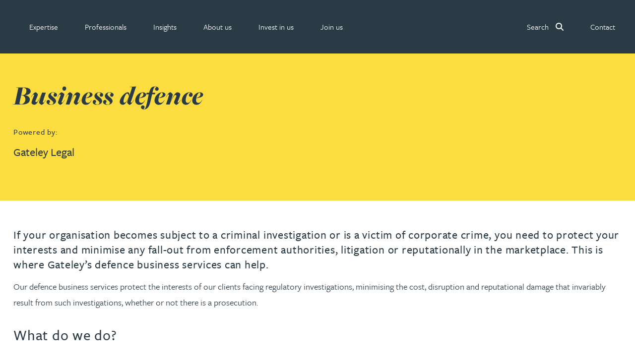

--- FILE ---
content_type: text/html; charset=utf-8
request_url: https://gateleyplc.com/services/business-defence/
body_size: 32004
content:


<!DOCTYPE html>

<html lang="en">
    <head>
        <meta charset="utf-8"/>
        <meta http-equiv="X-UA-Compatible" content="IE=edge"/>
        <meta name="viewport" content="width=device-width, initial-scale=1, shrink-to-fit=no"/>

      
        <!-- Google Tag Manager -->
          <script>(function(w,d,s,l,i){w[l]=w[l]||[];w[l].push({'gtm.start':
          new Date().getTime(),event:'gtm.js'});var f=d.getElementsByTagName(s)[0],
          j=d.createElement(s),dl=l!='dataLayer'?'&l='+l:'';j.async=true;j.src=
          'https://www.googletagmanager.com/gtm.js?id='+i+dl;f.parentNode.insertBefore(j,f);
          })(window,document,'script','dataLayer','GTM-NWN6L5S');</script>
        <!-- End Google Tag Manager -->
      

        <script type="application/ld+json">
          {
              "@context": "https://schema.org",
              "@type": "Organization",
              "name": "Gateley",
              "url": "https://gateleyplc.com/",
              "logo": "https://gateleyplc.com/static/img/gateleyplc-og.png"
          }
        </script>

        
  <meta name="description" content="If your organisation becomes subject to a criminal investigation, you need to protect your interests. Gateley’s defence business services can help.">


        
            <link rel="canonical" href="https://gateleyplc.com/services/business-defence/"/>
            <meta property="og:url" content="https://gateleyplc.com/services/business-defence/"/>
        

        <title>Business defence - Gateley</title>

        <meta property="og:site_name" content="Gateley" />
        <meta name="twitter:site" content="@GateleyGroup" />
        <meta property="og:url" content="https://gateleyplc.com/services/business-defence/" />
        <meta name="twitter:card" content="summary_large_image">

        
  <meta property="og:title" content="Defence Business Services | Gateley">
  <meta property="og:description" content="If your organisation becomes subject to a criminal investigation, you need to protect your interests. Gateley’s defence business services can help.">
  <meta property="og:image" content="https://gateleyplc.com/static/img/gateleyplc-og.png">



        <link rel="apple-touch-icon-precomposed" sizes="57x57" href="/static/img/icons/apple-touch-icon-57x57.png" />
        <link rel="apple-touch-icon-precomposed" sizes="114x114" href="/static/img/icons/apple-touch-icon-114x114.png" />
        <link rel="apple-touch-icon-precomposed" sizes="72x72" href="/static/img/icons/apple-touch-icon-72x72.png" />
        <link rel="apple-touch-icon-precomposed" sizes="144x144" href="/static/img/icons/apple-touch-icon-144x144.png" />
        <link rel="apple-touch-icon-precomposed" sizes="60x60" href="/static/img/icons/apple-touch-icon-60x60.png" />
        <link rel="apple-touch-icon-precomposed" sizes="120x120" href="/static/img/icons/apple-touch-icon-120x120.png" />
        <link rel="apple-touch-icon-precomposed" sizes="76x76" href="/static/img/icons/apple-touch-icon-76x76.png" />
        <link rel="apple-touch-icon-precomposed" sizes="152x152" href="/static/img/icons/apple-touch-icon-152x152.png" />

        <link rel="icon" type="image/png" href="/static/img/icons/favicon-196x196.png" sizes="196x196" />
        <link rel="icon" type="image/png" href="/static/img/icons/favicon-96x96.png" sizes="96x96" />
        <link rel="icon" type="image/png" href="/static/img/icons/favicon-32x32.png" sizes="32x32" />
        <link rel="icon" type="image/png" href="/static/img/icons/favicon-16x16.png" sizes="16x16" />
        <link rel="icon" type="image/png" href="/static/img/icons/favicon-128.png" sizes="128x128" />

        <meta name="application-name" content="Gateley"/>

        <meta name="msapplication-TileColor" content="#FFFFFF" />
        <meta name="msapplication-TileImage" content="/static/img/icons/mstile-144x144.png" />
        <meta name="msapplication-square70x70logo" content="/static/img/icons/mstile-70x70.png" />
        <meta name="msapplication-square150x150logo" content="/static/img/icons/mstile-150x150.png" />
        <meta name="msapplication-wide310x150logo" content="/static/img/icons/mstile-310x150.png" />
        <meta name="msapplication-square310x310logo" content="/static/img/icons/mstile-310x310.png" />

        <!-- CSS -->

        <script>
    function loadTypekitFonts() {
        var config = {
                kitId: 'rmb8ccv',
                scriptTimeout: 3000,
                async: true
            },
            d = document,
            h = d.documentElement,
            t = setTimeout(function() {
                h.className = h.className.replace(/\bwf-loading\b/g, "") + " wf-inactive";
            }, config.scriptTimeout),
            tk = d.createElement("script"),
            f = false,
            s = d.getElementsByTagName("script")[0],
            a;

        h.className += " wf-loading";
        tk.src = "https://use.typekit.net/" + config.kitId + ".js";
        tk.async = true;
        tk.onload = tk.onreadystatechange = function() {
            a = this.readyState;
            if (f || (a && a != "complete" && a != "loaded")) return;
            f = true;
            clearTimeout(t);
            try {
                Typekit.load(config);
            } catch (e) {
                console.warn("Typekit load failed", e);
            }
        };
        s.parentNode.insertBefore(tk, s);
    }

    // Initial page load
    loadTypekitFonts();

    // Re-load on CMS AJAX content refresh
    document.addEventListener('DOMContentLoaded', function() {
        setTimeout(function() {
            if (window.CMS && window.CMS.$) {
                window.CMS.$(window).on('cms-content-refresh', function() {
                    loadTypekitFonts();
                });
            }
        }, 100);
    });
</script>


        
  <link rel="stylesheet" href="/static/css/flickity.min.css">



        

        <link rel="stylesheet" href="/static/css/styles.min.css" >

        

        
    </head>
    <body class="page">

      <!-- Google Tag Manager (noscript) -->
      <noscript><iframe src="https://www.googletagmanager.com/ns.html?id=GTM-NWN6L5S"
      height="0" width="0" style="display:none;visibility:hidden"></iframe></noscript>
      <!-- End Google Tag Manager (noscript) -->

      <a href="#main-content" class="visually-hidden-focusable skip-link">Skip to main content</a>

      

      

    <script>

        window.addEventListener('load', function() {

            const mainNav = document.getElementById('main-nav');

            var scrollIndicator = document.createElement('div');

            scrollIndicator.classList.add('scroll-indicator');

            mainNav.appendChild(scrollIndicator);

            const navHeight = mainNav.clientHeight;

            const totalHeight = document.documentElement.scrollHeight - window.innerHeight;

            window.addEventListener('scroll', function() {
                if (window.scrollY > navHeight) {
                    if (!document.body.classList.contains('min-head')) {
                        document.body.classList.add('min-head');
                    }
                } else {
                    if (document.body.classList.contains('min-head')) {
                        document.body.classList.remove('min-head');
                    }
                }

                let scrollPosition = window.scrollY;

                let percentageScrolled = Math.floor((scrollPosition / totalHeight) * 100);

                scrollIndicator.style.setProperty('width', percentageScrolled + 'vw');
            });

            // Manually trigger the scroll event once
            window.dispatchEvent(new Event('scroll'));
   
        });

    </script>

    <nav id="main-nav" class="navbar navbar-expand-lg fixed-top navbar-light">

        
    
        

        <div id="menu-content">
        
            

            <a class="navbar-brand" href="/">
                <span class="visually-hidden">Gateley</span>
            </a>

            <a href="/search/" class="navbar-search">
                <span class="visually-hidden">Search</span>
            </a>

            <button id="primarySandwitch" class="navbar-toggler" type="button" data-bs-toggle="collapse" data-bs-target="#primaryNavbar" aria-controls="primaryNavbar" aria-expanded="false" aria-label="Toggle navigation">
                <span></span>
                <span></span>
                <span></span>
                <span></span>
                <span class="visually-hidden">Toggle navigation</span>
            </button>
            
            <div class="collapse navbar-collapse" id="primaryNavbar">
                <ul class="navbar-nav flex-grow-1">
                    
                        
                        


    

    

      <li id="expertise-link" class="nav-item
        
        
        
           megamenu
        "
        >

        
          <a class="nav-link mega-menu-link" href="#" role="button" id="expertise" data-bs-toggle="dropdown" aria-expanded="false">
            <span>Expertise</span>
          </a>
          <div class="dropdown-menu mega-menu" aria-labelledby="expertise">
            <div class="container">
              










  <div id="row-327675"  style class="row">
  

  

  
      
      










  <div id="col-327676"  class="col">
  
  
    

<div class="text">

  <h3>What we do</h3>

</div>
  
    





<div style class="list-group">
    
        


  













  

    
      <a id="link-327679" href="//gateleyplc.com/banking-financial-services/" aria-label="Expertise menu - Banking &amp; finance service group" class="link" data-ga4-event="link_click" 








	data-ga4-destination_URL="//gateleyplc.com/banking-financial-services/" 














>
     

    


  

  
    <span>
      Banking &amp; finance
    </span>
  

  


  </a>



    
        


  













  

    
      <a id="link-327680" href="//gateleyplc.com/commercial-services/" aria-label="Expertise menu - Commercial service group" class="link" data-ga4-event="link_click" 








	data-ga4-destination_URL="//gateleyplc.com/commercial-services/" 














>
     

    


  

  
    <span>
      Commercial
    </span>
  

  


  </a>



    
        


  













  

    
      <a id="link-327681" href="//gateleyplc.com/construction-services/" aria-label="Expertise menu - Construction service group" class="link" data-ga4-event="link_click" 








	data-ga4-destination_URL="//gateleyplc.com/construction-services/" 














>
     

    


  

  
    <span>
      Construction
    </span>
  

  


  </a>



    
        


  













  

    
      <a id="link-327682" href="//gateleyplc.com/corporate-services/" aria-label="Expertise menu - Corporate service group" class="link" data-ga4-event="link_click" 








	data-ga4-destination_URL="//gateleyplc.com/corporate-services/" 














>
     

    


  

  
    <span>
      Corporate
    </span>
  

  


  </a>



    
        


  













  

    
      <a id="link-327683" href="//gateleyplc.com/dispute-resolution-services/" aria-label="Expertise menu - Dispute resolution service group" class="link" data-ga4-event="link_click" 








	data-ga4-destination_URL="//gateleyplc.com/dispute-resolution-services/" 














>
     

    


  

  
    <span>
      Dispute resolution
    </span>
  

  


  </a>



    
        


  













  

    
      <a id="link-327684" href="//gateleyplc.com/employment-law-services/" aria-label="Expertise menu - Employment service group" class="link" data-ga4-event="link_click" 








	data-ga4-destination_URL="//gateleyplc.com/employment-law-services/" 














>
     

    


  

  
    <span>
      Employment law
    </span>
  

  


  </a>



    
        


  













  

    
      <a id="link-327685" href="//gateleyplc.com/insurance-services/" aria-label="Expertise menu - Insurance service group" class="link" data-ga4-event="link_click" 








	data-ga4-destination_URL="//gateleyplc.com/insurance-services/" 














>
     

    


  

  
    <span>
      Insurance
    </span>
  

  


  </a>



    
        


  













  

    
      <a id="link-327686" href="//gateleyplc.com/intellectual-property-services/" aria-label="Expertise menu - Intellectual property service group" class="link" data-ga4-event="link_click" 








	data-ga4-destination_URL="//gateleyplc.com/intellectual-property-services/" 














>
     

    


  

  
    <span>
      Intellectual property
    </span>
  

  


  </a>



    
</div>
  
</div>


      
  
      
      










  <div id="col-327687"  class="col">
  
  
    





<div style class="list-group">
    
        


  













  

    
      <a id="link-327689" href="//gateleyplc.com/international-recoveries-services/" aria-label="Expertise menu - International recoveries service group" class="link" data-ga4-event="link_click" 








	data-ga4-destination_URL="//gateleyplc.com/international-recoveries-services/" 














>
     

    


  

  
    <span>
      International recoveries
    </span>
  

  


  </a>



    
        


  













  

    
      <a id="link-327690" href="//gateleyplc.com/leadership-development-services/" aria-label="Expertise menu - Leadership &amp; development service group" class="link" data-ga4-event="link_click" 








	data-ga4-destination_URL="//gateleyplc.com/leadership-development-services/" 














>
     

    


  

  
    <span>
      Leadership &amp; development
    </span>
  

  


  </a>



    
        


  













  

    
      <a id="link-327691" href="//gateleyplc.com/pensions-law-services/" aria-label="Expertise menu - Pensions law service group" class="link" data-ga4-event="link_click" 








	data-ga4-destination_URL="//gateleyplc.com/pensions-law-services/" 














>
     

    


  

  
    <span>
      Pensions law
    </span>
  

  


  </a>



    
        


  













  

    
      <a id="link-327692" href="//gateleyplc.com/private-client-legal-services/" aria-label="Expertise menu - Private client service group" class="link" data-ga4-event="link_click" 








	data-ga4-destination_URL="//gateleyplc.com/private-client-legal-services/" 














>
     

    


  

  
    <span>
      Private client
    </span>
  

  


  </a>



    
        


  













  

    
      <a id="link-327693" href="//gateleyplc.com/property-services/" aria-label="Expertise menu - Property service group" class="link" data-ga4-event="link_click" 








	data-ga4-destination_URL="//gateleyplc.com/property-services/" 














>
     

    


  

  
    <span>
      Property
    </span>
  

  


  </a>



    
        


  













  

    
      <a id="link-327694" href="//gateleyplc.com/regulatory-governance-services/" aria-label="Expertise menu - Regulatory &amp; governance service group" class="link" data-ga4-event="link_click" 








	data-ga4-destination_URL="//gateleyplc.com/regulatory-governance-services/" 














>
     

    


  

  
    <span>
      Regulatory &amp; governance
    </span>
  

  


  </a>



    
        


  













  

    
      <a id="link-327695" href="//gateleyplc.com/restructuring-insolvency-services/" aria-label="Expertise menu - Restructuring &amp; insolvency service group" class="link" data-ga4-event="link_click" 








	data-ga4-destination_URL="//gateleyplc.com/restructuring-insolvency-services/" 














>
     

    


  

  
    <span>
      Restructuring &amp; insolvency
    </span>
  

  


  </a>



    
        


  













  

    
      <a id="link-327696" href="//gateleyplc.com/tax-services/" aria-label="Expertise menu - Tax service group" class="link" data-ga4-event="link_click" 








	data-ga4-destination_URL="//gateleyplc.com/tax-services/" 














>
     

    


  

  
    <span>
      Tax
    </span>
  

  


  </a>



    
</div>
  
</div>


      
  
      
      










  <div id="col-327697"  style class="col">
  
  
</div>


      
  
      
      










  <div id="col-327698"  class="col">
  
  
    












  <style>

    
      #container-327699 {
        background-color: #fbdd40ff !important;
      }
    

    

  </style>





  <div id="container-327699"  style=" background: #fbdd40;" class="grid-container boxout-layout container">
  
    
  

  

  
    

<div class="text">

  <h3><span class="serif">Find a:</span></h3>

</div>
  
    





<div style class="list-group">
    
        


  













  

    
      <a id="link-327702" href="//gateleyplc.com/services/" aria-label="Expertise menu - Services" class="link" data-ga4-event="link_click" 








	data-ga4-destination_URL="//gateleyplc.com/services/" 














>
     

    


  

  
    <span>
      Service
    </span>
  

  


  </a>



    
        


  













  

    
      <a id="link-327703" href="//gateleyplc.com/who-we-help/" aria-label="Expertise menu - Sectors" class="link" data-ga4-event="link_click" 








	data-ga4-destination_URL="//gateleyplc.com/who-we-help/" 














>
     

    


  

  
    <span>
      Sector
    </span>
  

  


  </a>



    
        


  













  

    
      <a id="link-327704" href="/products/" aria-label="Expertise menu - Products" class="link" data-ga4-event="link_click" 








	data-ga4-destination_URL="/products/" 














>
     

    


  

  
    <span>
      Product
    </span>
  

  


  </a>



    
        


  













  

    
      <a id="link-327705" href="//gateleyplc.com/people/" aria-label="Expertise menu - Professionals" class="link" data-ga4-event="link_click" 








	data-ga4-destination_URL="//gateleyplc.com/people/" 














>
     

    


  

  
    <span>
      Professional
    </span>
  

  


  </a>



    
        


  













  

    
      <a id="link-327706" href="/companies/" aria-label="Expertise menu - Company" class="link" data-ga4-event="link_click" 








	data-ga4-destination_URL="/companies/" 














>
     

    


  

  
    <span>
      Company
    </span>
  

  


  </a>



    
        


  













  

    
      <a id="link-327707" href="//gateleyplc.com/contact/offices/" aria-label="Expertise menu - Office" class="link" data-ga4-event="link_click" 








	data-ga4-destination_URL="//gateleyplc.com/contact/offices/" 














>
     

    


  

  
    <span>
      Office
    </span>
  

  


  </a>



    
</div>
  
  
</div>


  
</div>


      
  

</div>


            </div>
          </div>
        

      </li>

    

      <li id="professionals-link" class="nav-item
        
        
        
           megamenu
        "
        >

        
          <a class="nav-link mega-menu-link" href="#" role="button" id="professionals" data-bs-toggle="dropdown" aria-expanded="false">
            <span>Professionals</span>
          </a>
          <div class="dropdown-menu mega-menu" aria-labelledby="professionals">
            <div class="container">
              










  <div id="row-336332"  style class="row">
  

  

  
      
      










  <div id="col-336333"  style class="col-12 col col-md-6">
  
  
    

<div class="related-people search-layout">

	
		<h3 class="related-title">Search our people</h3>
	

	<form id="related-people-search-form" role="search" class="filters" action="/people/">

		<div class="input-group filter-container">

		  <input
            type="search"
            id="related-id_name"
            name="name"
            autocomplete="off"
            role="searchbox"
            aria-label="Search people"
          >

			<ul id="relatedpeopleSuggestions" class="people-suggestions">
				
					<li tabindex="0"><a href="/people/david-abell/">David Abell</a></li>
				
					<li tabindex="0"><a href="/people/emily-abell/">Emily Abell</a></li>
				
					<li tabindex="0"><a href="/people/kate-adair/">Kate Adair</a></li>
				
					<li tabindex="0"><a href="/people/chris-adams/">Chris Adams</a></li>
				
					<li tabindex="0"><a href="/people/rachel-adshead/">Rachel Adshead</a></li>
				
					<li tabindex="0"><a href="/people/farhad-ahmed/">Farhad Ahmed</a></li>
				
					<li tabindex="0"><a href="/people/tim-aitchison/">Tim Aitchison</a></li>
				
					<li tabindex="0"><a href="/people/bamidele-ajayi/">Bamidele Ajayi</a></li>
				
					<li tabindex="0"><a href="/people/paul-alcock/">Paul Alcock</a></li>
				
					<li tabindex="0"><a href="/people/rachel-allamby/">Rachel Allamby</a></li>
				
					<li tabindex="0"><a href="/people/nathan-allaway/">Nathan Allaway</a></li>
				
					<li tabindex="0"><a href="/people/gary-allen/">Gary Allen</a></li>
				
					<li tabindex="0"><a href="/people/james-allen/">James Allen</a></li>
				
					<li tabindex="0"><a href="/people/janine-allen/">Janine Allen</a></li>
				
					<li tabindex="0"><a href="/people/tom-allen/">Tom Allen</a></li>
				
					<li tabindex="0"><a href="/people/nora-al-muhamad/">Nora Al Muhamad</a></li>
				
					<li tabindex="0"><a href="/people/brendan-anderson/">Brendan Anderson</a></li>
				
					<li tabindex="0"><a href="/people/david-armitage/">David Armitage</a></li>
				
					<li tabindex="0"><a href="/people/ruth-armstrong/">Ruth Armstrong</a></li>
				
					<li tabindex="0"><a href="/people/suhaib-arshad/">Suhaib Arshad</a></li>
				
					<li tabindex="0"><a href="/people/rachel-atherton/">Rachel Atherton</a></li>
				
					<li tabindex="0"><a href="/people/gareth-atkinson/">Gareth Atkinson</a></li>
				
					<li tabindex="0"><a href="/people/tariq-atta/">Tariq Atta</a></li>
				
					<li tabindex="0"><a href="/people/mark-aulsberry/">Mark Aulsberry</a></li>
				
					<li tabindex="0"><a href="/people/christopher-avery/">Christopher Avery</a></li>
				
					<li tabindex="0"><a href="/people/catherine-ayers/">Catherine Ayers MA LLM CTMA</a></li>
				
					<li tabindex="0"><a href="/people/julie-back/">Julie Back</a></li>
				
					<li tabindex="0"><a href="/people/kirsten-baggaley/">Kirsten Baggaley</a></li>
				
					<li tabindex="0"><a href="/people/richard-bailey/">Richard Bailey</a></li>
				
					<li tabindex="0"><a href="/people/james-baird/">James Baird</a></li>
				
					<li tabindex="0"><a href="/people/lisa-baker/">Lisa Baker</a></li>
				
					<li tabindex="0"><a href="/people/rachel-baker/">Rachel Baker</a></li>
				
					<li tabindex="0"><a href="/people/hannah-baldwin/">Hannah Baldwin</a></li>
				
					<li tabindex="0"><a href="/people/mike-baldwin/">Mike Baldwin</a></li>
				
					<li tabindex="0"><a href="/people/paul-ball/">Paul Ball</a></li>
				
					<li tabindex="0"><a href="/people/genelle-banton/">Genelle Banton</a></li>
				
					<li tabindex="0"><a href="/people/harman-singh-barech/">Harman Singh Barech</a></li>
				
					<li tabindex="0"><a href="/people/stephen-barker/">Stephen Barker</a></li>
				
					<li tabindex="0"><a href="/people/gemma-barnett/">Gemma Barnett</a></li>
				
					<li tabindex="0"><a href="/people/peter-barr/">Peter Barr</a></li>
				
					<li tabindex="0"><a href="/people/amun-bashir/">Amun Bashir</a></li>
				
					<li tabindex="0"><a href="/people/matt-bassano/">Matt Bassano</a></li>
				
					<li tabindex="0"><a href="/people/rebecca-batham-green/">Rebecca Batham-Green</a></li>
				
					<li tabindex="0"><a href="/people/james-baty/">James Baty</a></li>
				
					<li tabindex="0"><a href="/people/danielle-beaumont/">Danielle Beaumont</a></li>
				
					<li tabindex="0"><a href="/people/sultana-begum/">Sultana Begum</a></li>
				
					<li tabindex="0"><a href="/people/rebecca-bekkenutte/">Rebecca Bekkenutte</a></li>
				
					<li tabindex="0"><a href="/people/joanna-belmonte/">Joanna Belmonte</a></li>
				
					<li tabindex="0"><a href="/people/lauren-bennett/">Lauren Bennett</a></li>
				
					<li tabindex="0"><a href="/people/nicola-bennett/">Nicola Bennett</a></li>
				
					<li tabindex="0"><a href="/people/jessica-bere/">Jessica Bere</a></li>
				
					<li tabindex="0"><a href="/people/matthew-beswick/">Matthew Beswick</a></li>
				
					<li tabindex="0"><a href="/people/emma-birch/">Emma Birch</a></li>
				
					<li tabindex="0"><a href="/people/gary-bird/">Gary Bird</a></li>
				
					<li tabindex="0"><a href="/people/charlie-blair/">Charlie Blair</a></li>
				
					<li tabindex="0"><a href="/people/mike-boast/">Mike Boast</a></li>
				
					<li tabindex="0"><a href="/people/thomas-bolton/">Thomas Bolton</a></li>
				
					<li tabindex="0"><a href="/people/steven-bone/">Steven Bone</a></li>
				
					<li tabindex="0"><a href="/people/leanne-booth/">Leanne Booth</a></li>
				
					<li tabindex="0"><a href="/people/neil-boothroyd/">Neil Boothroyd</a></li>
				
					<li tabindex="0"><a href="/people/carra-bosworth/">Carra Bosworth</a></li>
				
					<li tabindex="0"><a href="/people/gemma-bowkett/">Gemma Bowkett</a></li>
				
					<li tabindex="0"><a href="/people/william-bowler/">William Bowler</a></li>
				
					<li tabindex="0"><a href="/people/claire-boyes/">Claire Boyes</a></li>
				
					<li tabindex="0"><a href="/people/celine-boys/">Celine Boys</a></li>
				
					<li tabindex="0"><a href="/people/chris-bradley/">Chris Bradley</a></li>
				
					<li tabindex="0"><a href="/people/sarah-bradley/">Sarah Bradley</a></li>
				
					<li tabindex="0"><a href="/people/sean-bradley/">Sean Bradley</a></li>
				
					<li tabindex="0"><a href="/people/tom-bradley/">Tom Bradley</a></li>
				
					<li tabindex="0"><a href="/people/rachel-bright/">Rachel Bright</a></li>
				
					<li tabindex="0"><a href="/people/tammi-broad/">Tammi Broad</a></li>
				
					<li tabindex="0"><a href="/people/sophie-brookes/">Sophie Brookes</a></li>
				
					<li tabindex="0"><a href="/people/francesca-brown/">Francesca Brown</a></li>
				
					<li tabindex="0"><a href="/people/katie-brown/">Katie Brown</a></li>
				
					<li tabindex="0"><a href="/people/matthew-brown/">Matthew Brown</a></li>
				
					<li tabindex="0"><a href="/people/nigel-brown/">Nigel Brown</a></li>
				
					<li tabindex="0"><a href="/people/ryan-brown/">Ryan Brown</a></li>
				
					<li tabindex="0"><a href="/people/ffion-brumwell-hughes/">Ffion Brumwell-Hughes</a></li>
				
					<li tabindex="0"><a href="/people/penny-bryant/">Penny Bryant</a></li>
				
					<li tabindex="0"><a href="/people/andrew-buchanan/">Andrew Buchanan</a></li>
				
					<li tabindex="0"><a href="/people/carl-buck/">Carl Buck</a></li>
				
					<li tabindex="0"><a href="/people/sarah-jayne-bucknall/">Sarah-Jayne Bucknall</a></li>
				
					<li tabindex="0"><a href="/people/peter-budd/">Peter Budd</a></li>
				
					<li tabindex="0"><a href="/people/helen-burgess/">Helen Burgess</a></li>
				
					<li tabindex="0"><a href="/people/sarah-burgman/">Sarah Burgman</a></li>
				
					<li tabindex="0"><a href="/people/hayley-burns/">Hayley Burns</a></li>
				
					<li tabindex="0"><a href="/people/jonathan-burton-baddeley/">Jonathan Burton-Baddeley</a></li>
				
					<li tabindex="0"><a href="/people/andrew-bussey/">Andrew Bussey</a></li>
				
					<li tabindex="0"><a href="/people/rosie-butler/">Rosie Butler</a></li>
				
					<li tabindex="0"><a href="/people/jennifer-butterfill/">Jennifer Butterfill (née Batson)</a></li>
				
					<li tabindex="0"><a href="/people/mohammed-bux/">Mohammed Bux</a></li>
				
					<li tabindex="0"><a href="/people/aza-cabrera/">Aza Cabrera</a></li>
				
					<li tabindex="0"><a href="/people/aubrey-calderwood/">Aubrey Calderwood</a></li>
				
					<li tabindex="0"><a href="/people/benjamin-caldwell/">Benjamin Caldwell</a></li>
				
					<li tabindex="0"><a href="/people/mark-campbell/">Mark Campbell</a></li>
				
					<li tabindex="0"><a href="/people/kate-canning/">Kate Canning</a></li>
				
					<li tabindex="0"><a href="/people/fred-cannon/">Fred Cannon</a></li>
				
					<li tabindex="0"><a href="/people/lucia-caporuscio/">Lucia Caporuscio LLB (Italy), PGDip(IP), CTMA</a></li>
				
					<li tabindex="0"><a href="/people/chris-carr/">Chris Carr</a></li>
				
					<li tabindex="0"><a href="/people/jerry-cartwright/">Jerry Cartwright</a></li>
				
					<li tabindex="0"><a href="/people/holly-caulwell/">Holly Caulwell</a></li>
				
					<li tabindex="0"><a href="/people/daniel-cerasale/">Daniel Cerasale PhD</a></li>
				
					<li tabindex="0"><a href="/people/anjali-chadda/">Anjali Chadda</a></li>
				
					<li tabindex="0"><a href="/people/saumya-chadda/">Saumya Chadda</a></li>
				
					<li tabindex="0"><a href="/people/melissa-chantrill/">Melissa Chantrill</a></li>
				
					<li tabindex="0"><a href="/people/annabel-chapman/">Annabel Chapman</a></li>
				
					<li tabindex="0"><a href="/people/charlotte-chapman/">Charlotte Chapman</a></li>
				
					<li tabindex="0"><a href="/people/kayleigh-chapman/">Kayleigh Chapman</a></li>
				
					<li tabindex="0"><a href="/people/olivia-chester/">Olivia Chester</a></li>
				
					<li tabindex="0"><a href="/people/darryl-chew/">Darryl Chew</a></li>
				
					<li tabindex="0"><a href="/people/steven-chi/">Steven Chi</a></li>
				
					<li tabindex="0"><a href="/people/ebru-cinar/">Ebru Cinar</a></li>
				
					<li tabindex="0"><a href="/people/sophie-clague/">Sophie Clague</a></li>
				
					<li tabindex="0"><a href="/people/lisa-clark/">Lisa Clark</a></li>
				
					<li tabindex="0"><a href="/people/libby-clarkson/">Libby Clarkson</a></li>
				
					<li tabindex="0"><a href="/people/paul-cliff/">Paul Cliff</a></li>
				
					<li tabindex="0"><a href="/people/richard-clitherow/">Richard Clitherow</a></li>
				
					<li tabindex="0"><a href="/people/chris-clubb/">Chris Clubb</a></li>
				
					<li tabindex="0"><a href="/people/nick-coffey/">Nick Coffey</a></li>
				
					<li tabindex="0"><a href="/people/maria-coker/">Maria Coker</a></li>
				
					<li tabindex="0"><a href="/people/james-coleman/">James Coleman</a></li>
				
					<li tabindex="0"><a href="/people/john-coleman/">John Coleman</a></li>
				
					<li tabindex="0"><a href="/people/natasha-cole/">Natasha Cole (née Dawe)</a></li>
				
					<li tabindex="0"><a href="/people/piers-collacott/">Piers Collacott</a></li>
				
					<li tabindex="0"><a href="/people/steven-collin/">Steven Collin</a></li>
				
					<li tabindex="0"><a href="/people/lucy-collins/">Lucy Collins</a></li>
				
					<li tabindex="0"><a href="/people/michael-collins/">Michael Collins</a></li>
				
					<li tabindex="0"><a href="/people/rachel-collister/">Rachel Collister</a></li>
				
					<li tabindex="0"><a href="/people/james-colvin/">James Colvin</a></li>
				
					<li tabindex="0"><a href="/people/michael-constant/">Michael Constant</a></li>
				
					<li tabindex="0"><a href="/people/jasmine-cook/">Jasmine Cook</a></li>
				
					<li tabindex="0"><a href="/people/molly-cook/">Molly Cook</a></li>
				
					<li tabindex="0"><a href="/people/callum-cooke/">Callum Cooke</a></li>
				
					<li tabindex="0"><a href="/people/natasha-cooke/">Natasha Cooke</a></li>
				
					<li tabindex="0"><a href="/people/graham-cooley/">Graham Cooley</a></li>
				
					<li tabindex="0"><a href="/people/simon-cooper/">Simon Cooper M.Phys. CPA EPA CTMA</a></li>
				
					<li tabindex="0"><a href="/people/jason-corey/">Jason Corey</a></li>
				
					<li tabindex="0"><a href="/people/edward-cottle/">Edward Cottle</a></li>
				
					<li tabindex="0"><a href="/people/andrew-cowan/">Andrew Cowan</a></li>
				
					<li tabindex="0"><a href="/people/imogen-cox/">Imogen Cox</a></li>
				
					<li tabindex="0"><a href="/people/jonathan-cree/">Jonathan Cree</a></li>
				
					<li tabindex="0"><a href="/people/michael-crosby/">Michael Crosby</a></li>
				
					<li tabindex="0"><a href="/people/niall-crossley/">Niall Crossley</a></li>
				
					<li tabindex="0"><a href="/people/kasey-cummings/">Kasey Cummings</a></li>
				
					<li tabindex="0"><a href="/people/robert-cummins/">Robert Cummins</a></li>
				
					<li tabindex="0"><a href="/people/alison-davidson-cox/">Alison Davidson-Cox</a></li>
				
					<li tabindex="0"><a href="/people/charles-davies/">Charles Davies</a></li>
				
					<li tabindex="0"><a href="/people/christopher-davies/">Christopher Davies</a></li>
				
					<li tabindex="0"><a href="/people/grant-davies/">Grant Davies</a></li>
				
					<li tabindex="0"><a href="/people/harry-davies/">Harry Davies</a></li>
				
					<li tabindex="0"><a href="/people/michelle-davies/">Michelle Davies</a></li>
				
					<li tabindex="0"><a href="/people/patrick-davies/">Patrick Davies</a></li>
				
					<li tabindex="0"><a href="/people/peter-davies/">Peter Davies</a></li>
				
					<li tabindex="0"><a href="/people/helen-davison/">Helen Davison</a></li>
				
					<li tabindex="0"><a href="/people/rhydian-day/">Rhydian Day</a></li>
				
					<li tabindex="0"><a href="/people/rosa-del-campo/">Rosa del Campo</a></li>
				
					<li tabindex="0"><a href="/people/tom-denton/">Tom Denton</a></li>
				
					<li tabindex="0"><a href="/people/george-de-stacpoole/">George de Stacpoole</a></li>
				
					<li tabindex="0"><a href="/people/kate-develly/">Kate Develly</a></li>
				
					<li tabindex="0"><a href="/people/james-dewey/">James Dewey</a></li>
				
					<li tabindex="0"><a href="/people/robert-docherty/">Robert Docherty PhD EPA MBA</a></li>
				
					<li tabindex="0"><a href="/people/jim-donovan/">Jim Donovan</a></li>
				
					<li tabindex="0"><a href="/people/bryan-downey/">Bryan Downey</a></li>
				
					<li tabindex="0"><a href="/people/ruth-downie/">Ruth Downie</a></li>
				
					<li tabindex="0"><a href="/people/john-downs/">John Downs</a></li>
				
					<li tabindex="0"><a href="/people/ollie-downton/">Ollie Downton</a></li>
				
					<li tabindex="0"><a href="/people/hannah-drozdz/">Hannah Drozdz</a></li>
				
					<li tabindex="0"><a href="/people/joanne-duck/">Joanne Duck</a></li>
				
					<li tabindex="0"><a href="/people/jo-dugdale/">Jo Dugdale</a></li>
				
					<li tabindex="0"><a href="/people/jonathan-dugdale/">Jonathan Dugdale</a></li>
				
					<li tabindex="0"><a href="/people/elly-duggins/">Elly Duggins</a></li>
				
					<li tabindex="0"><a href="/people/james-dunsire/">James Dunsire</a></li>
				
					<li tabindex="0"><a href="/people/victoria-eason/">Victoria Eason</a></li>
				
					<li tabindex="0"><a href="/people/angela-eckersley/">Angela Eckersley</a></li>
				
					<li tabindex="0"><a href="/people/harriet-eden/">Harriet Eden</a></li>
				
					<li tabindex="0"><a href="/people/bob-edwards/">Bob Edwards</a></li>
				
					<li tabindex="0"><a href="/people/jennifer-edwards/">Jennifer Edwards</a></li>
				
					<li tabindex="0"><a href="/people/kevin-edwards/">Kevin Edwards</a></li>
				
					<li tabindex="0"><a href="/people/natalie-edwards/">Natalie Edwards</a></li>
				
					<li tabindex="0"><a href="/people/victoria-elliott/">Victoria Elliott</a></li>
				
					<li tabindex="0"><a href="/people/amy-ellis/">Amy Ellis</a></li>
				
					<li tabindex="0"><a href="/people/helen-ellis/">Helen Ellis</a></li>
				
					<li tabindex="0"><a href="/people/laolu-elugbaju/">Laolu Elugbaju</a></li>
				
					<li tabindex="0"><a href="/people/tracy-emmerson/">Tracy Emmerson</a></li>
				
					<li tabindex="0"><a href="/people/fiona-emms/">Fiona Emms</a></li>
				
					<li tabindex="0"><a href="/people/avril-england/">Avril England</a></li>
				
					<li tabindex="0"><a href="/people/alan-evans/">Alan Evans</a></li>
				
					<li tabindex="0"><a href="/people/alyson-evans/">Alyson Evans</a></li>
				
					<li tabindex="0"><a href="/people/keelie-evans/">Keelie Evans</a></li>
				
					<li tabindex="0"><a href="/people/kelly-evans/">Kelly Evans</a></li>
				
					<li tabindex="0"><a href="/people/stuart-evans-entrust/">Stuart Evans</a></li>
				
					<li tabindex="0"><a href="/people/stuart-evans/">Stuart Evans</a></li>
				
					<li tabindex="0"><a href="/people/catherine-everington/">Catherine Everington</a></li>
				
					<li tabindex="0"><a href="/people/christopher-fanner/">Chris Fanner</a></li>
				
					<li tabindex="0"><a href="/people/heidi-farrell/">Heidi Farrell</a></li>
				
					<li tabindex="0"><a href="/people/allan-fenn/">Allan Fenn</a></li>
				
					<li tabindex="0"><a href="/people/ryan-ferguson/">Ryan Ferguson</a></li>
				
					<li tabindex="0"><a href="/people/stacey-ferguson/">Stacey Ferguson</a></li>
				
					<li tabindex="0"><a href="/people/joy-finc/">Joy Finc</a></li>
				
					<li tabindex="0"><a href="/people/jonathan-finlay/">Jonathan Finlay</a></li>
				
					<li tabindex="0"><a href="/people/cameron-fletcher/">Cameron Fletcher</a></li>
				
					<li tabindex="0"><a href="/people/matthew-footitt/">Matthew Footitt</a></li>
				
					<li tabindex="0"><a href="/people/charlotte-forsblad/">Charlotte Forsblad (née Harman)</a></li>
				
					<li tabindex="0"><a href="/people/anthony-frances/">Anthony Frances</a></li>
				
					<li tabindex="0"><a href="/people/hannah-francois/">Hannah Francois</a></li>
				
					<li tabindex="0"><a href="/people/hannah-francois-entrust/">Hannah Francois</a></li>
				
					<li tabindex="0"><a href="/people/josh-franklin/">Josh Franklin</a></li>
				
					<li tabindex="0"><a href="/people/daniel-french/">Daniel French</a></li>
				
					<li tabindex="0"><a href="/people/james-frost/">James Frost</a></li>
				
					<li tabindex="0"><a href="/people/stephen-fung/">Stephen Fung</a></li>
				
					<li tabindex="0"><a href="/people/mark-furness/">Mark Furness</a></li>
				
					<li tabindex="0"><a href="/people/sunil-gadhia/">Sunil Gadhia</a></li>
				
					<li tabindex="0"><a href="/people/fraser-galloway/">Fraser Galloway</a></li>
				
					<li tabindex="0"><a href="/people/shikha-gambhir/">Shikha Gambhir</a></li>
				
					<li tabindex="0"><a href="/people/victoria-garrad/">Victoria Garrad</a></li>
				
					<li tabindex="0"><a href="/people/ben-gayle/">Ben Gayle</a></li>
				
					<li tabindex="0"><a href="/people/janine-gibbs/">Janine Gibbs</a></li>
				
					<li tabindex="0"><a href="/people/bernhard-gilbey/">Bernhard Gilbey</a></li>
				
					<li tabindex="0"><a href="/people/sarbjeet-gill/">Sarbjeet Gill</a></li>
				
					<li tabindex="0"><a href="/people/richard-gillatt/">Richard Gillatt</a></li>
				
					<li tabindex="0"><a href="/people/jamie-gillespie/">Jamie Gillespie</a></li>
				
					<li tabindex="0"><a href="/people/natalie-gilroy/">Natalie Gilroy</a></li>
				
					<li tabindex="0"><a href="/people/joe-girgis/">Joe Girgis</a></li>
				
					<li tabindex="0"><a href="/people/adrian-gladstone/">Adrian Gladstone</a></li>
				
					<li tabindex="0"><a href="/people/charles-glaskie/">Charles Glaskie</a></li>
				
					<li tabindex="0"><a href="/people/jenny-goldie-scot/">Jenny Goldie-Scot</a></li>
				
					<li tabindex="0"><a href="/people/james-gopsill/">James Gopsill</a></li>
				
					<li tabindex="0"><a href="/people/benedict-gorner/">Benedict Gorner</a></li>
				
					<li tabindex="0"><a href="/people/lauren-gourlay/">Lauren Gourlay</a></li>
				
					<li tabindex="0"><a href="/people/jonathan-gray/">Jonathan Gray</a></li>
				
					<li tabindex="0"><a href="/people/leighanne-gray/">Leighanne Gray</a></li>
				
					<li tabindex="0"><a href="/people/ruby-greenhalgh/">Ruby Greenhalgh</a></li>
				
					<li tabindex="0"><a href="/people/chris-greenwell/">Chris Greenwell</a></li>
				
					<li tabindex="0"><a href="/people/helen-gregory/">Helen Gregory</a></li>
				
					<li tabindex="0"><a href="/people/rebecca-grisewood/">Rebecca Grisewood</a></li>
				
					<li tabindex="0"><a href="/people/katrina-groark/">Katrina Groark</a></li>
				
					<li tabindex="0"><a href="/people/james-groux/">James Groux</a></li>
				
					<li tabindex="0"><a href="/people/john-gumery/">John Gumery</a></li>
				
					<li tabindex="0"><a href="/people/tanisha-gupta/">Tanisha Gupta</a></li>
				
					<li tabindex="0"><a href="/people/david-gwilliam/">David Gwilliam M.Sc. CPA EPA CTMA</a></li>
				
					<li tabindex="0"><a href="/people/kathryn-hacking/">Kathryn Hacking</a></li>
				
					<li tabindex="0"><a href="/people/alistair-haggis/">Alistair Haggis</a></li>
				
					<li tabindex="0"><a href="/people/chris-hallam/">Chris Hallam</a></li>
				
					<li tabindex="0"><a href="/people/laura-hallett-lea/">Laura Hallett Lea</a></li>
				
					<li tabindex="0"><a href="/people/mark-halliwell/">Mark Halliwell</a></li>
				
					<li tabindex="0"><a href="/people/william-handley/">William Handley</a></li>
				
					<li tabindex="0"><a href="/people/norlisa-hanlon-rosslee/">Norlisa Hanlon Rosslee</a></li>
				
					<li tabindex="0"><a href="/people/chaya-hanoomanjee/">Chaya Hanoomanjee</a></li>
				
					<li tabindex="0"><a href="/people/oliver-harker/">Oliver Harker</a></li>
				
					<li tabindex="0"><a href="/people/stephen-harker/">Stephen Harker</a></li>
				
					<li tabindex="0"><a href="/people/darren-harris/">Darren Harris</a></li>
				
					<li tabindex="0"><a href="/people/lorna-harris/">Lorna Harris</a></li>
				
					<li tabindex="0"><a href="/people/james-harrison/">James Harrison</a></li>
				
					<li tabindex="0"><a href="/people/andrew-hartshorn/">Andrew Hartshorn</a></li>
				
					<li tabindex="0"><a href="/people/callan-harwood-griffith/">Callan Harwood-Griffith</a></li>
				
					<li tabindex="0"><a href="/people/stuart-hastings/">Stuart Hastings</a></li>
				
					<li tabindex="0"><a href="/people/yin-hau/">Yin Hau</a></li>
				
					<li tabindex="0"><a href="/people/craig-hay/">Craig Hay</a></li>
				
					<li tabindex="0"><a href="/people/hayley-hayes/">Hayley Hayes</a></li>
				
					<li tabindex="0"><a href="/people/julian-hayes/">Julian Hayes</a></li>
				
					<li tabindex="0"><a href="/people/john-hayward/">John Hayward</a></li>
				
					<li tabindex="0"><a href="/people/paul-hayward/">Paul Hayward</a></li>
				
					<li tabindex="0"><a href="/people/ross-hazelwood/">Ross Hazelwood</a></li>
				
					<li tabindex="0"><a href="/people/richard-healey/">Richard Healey</a></li>
				
					<li tabindex="0"><a href="/people/sedella-hearson/">Sedella Hearson</a></li>
				
					<li tabindex="0"><a href="/people/chris-heathcote/">Chris Heathcote</a></li>
				
					<li tabindex="0"><a href="/people/nikki-heath/">Nikki Heath (née Siddall)</a></li>
				
					<li tabindex="0"><a href="/people/liam-heeley/">Liam Heeley</a></li>
				
					<li tabindex="0"><a href="/people/philippa-henderson/">Philippa Henderson</a></li>
				
					<li tabindex="0"><a href="/people/claire-herbert/">Claire Herbert</a></li>
				
					<li tabindex="0"><a href="/people/tracy-hewish/">Tracy Hewish</a></li>
				
					<li tabindex="0"><a href="/people/mathew-heydenrych/">Mathew Heydenrych</a></li>
				
					<li tabindex="0"><a href="/people/catherine-heyes/">Catherine Heyes</a></li>
				
					<li tabindex="0"><a href="/people/charlotte-hickman/">Charlotte Hickman</a></li>
				
					<li tabindex="0"><a href="/people/conrad-higgins/">Conrad Higgins</a></li>
				
					<li tabindex="0"><a href="/people/keith-hilton/">Keith Hilton</a></li>
				
					<li tabindex="0"><a href="/people/benjamin-hinchley-smith/">Benjamin Hinchley-Smith</a></li>
				
					<li tabindex="0"><a href="/people/adam-hind/">Adam Hind</a></li>
				
					<li tabindex="0"><a href="/people/sara-hipkiss/">Sara Hipkiss</a></li>
				
					<li tabindex="0"><a href="/people/kasson-ho/">Kasson Ho</a></li>
				
					<li tabindex="0"><a href="/people/jane-hobbs/">Jane Hobbs</a></li>
				
					<li tabindex="0"><a href="/people/hannah-hogarth/">Hannah Hogarth</a></li>
				
					<li tabindex="0"><a href="/people/mark-hoggins/">Mark Hoggins PhD CPA EPA</a></li>
				
					<li tabindex="0"><a href="/people/sophie-holdsworth/">Sophie Holdsworth (née Cahalin)</a></li>
				
					<li tabindex="0"><a href="/people/andrew-horton/">Andrew Horton</a></li>
				
					<li tabindex="0"><a href="/people/rebecca-houghton/">Rebecca Houghton</a></li>
				
					<li tabindex="0"><a href="/people/karen-howard/">Karen Howard</a></li>
				
					<li tabindex="0"><a href="/people/holly-howarth/">Holly Howarth</a></li>
				
					<li tabindex="0"><a href="/people/claire-hudson/">Claire Hudson</a></li>
				
					<li tabindex="0"><a href="/people/emlyn-hudson/">Emlyn Hudson</a></li>
				
					<li tabindex="0"><a href="/people/amy-hughes/">Amy Hughes</a></li>
				
					<li tabindex="0"><a href="/people/darren-hughes/">Darren Hughes</a></li>
				
					<li tabindex="0"><a href="/people/tom-hughes/">Tom Hughes</a></li>
				
					<li tabindex="0"><a href="/people/julie-hume/">Julie Hume</a></li>
				
					<li tabindex="0"><a href="/people/zara-hussain/">Zara Hussain</a></li>
				
					<li tabindex="0"><a href="/people/matt-hussey/">Matt Hussey</a></li>
				
					<li tabindex="0"><a href="/people/david-hutber/">David Hutber</a></li>
				
					<li tabindex="0"><a href="/people/mohammed-sharif-ibrahim/">Mohammed-Sharif Ibrahim</a></li>
				
					<li tabindex="0"><a href="/people/bill-ibram/">Bill Ibram</a></li>
				
					<li tabindex="0"><a href="/people/enes-ilgun/">Enes Ilgun</a></li>
				
					<li tabindex="0"><a href="/people/louise-ilhan/">Louise Ilhan</a></li>
				
					<li tabindex="0"><a href="/people/elaine-ip/">Elaine Ip</a></li>
				
					<li tabindex="0"><a href="/people/sarfraz-iqbal/">Sarfraz Iqbal</a></li>
				
					<li tabindex="0"><a href="/people/olivia-isbister/">Olivia Isbister</a></li>
				
					<li tabindex="0"><a href="/people/caroline-isherwood/">Caroline Isherwood</a></li>
				
					<li tabindex="0"><a href="/people/alexander-iyahen/">Alexander Iyahen</a></li>
				
					<li tabindex="0"><a href="/people/jonathan-jackson/">Jonathan Jackson</a></li>
				
					<li tabindex="0"><a href="/people/zaigham-jaffri/">Zaigham Jaffri</a></li>
				
					<li tabindex="0"><a href="/people/martin-jahreiss/">Martin Jahreiss</a></li>
				
					<li tabindex="0"><a href="/people/charlie-jakeman/">Charlie Jakeman</a></li>
				
					<li tabindex="0"><a href="/people/simon-jarvis/">Simon Jarvis</a></li>
				
					<li tabindex="0"><a href="/people/tim-jarvis/">Timothy Jarvis</a></li>
				
					<li tabindex="0"><a href="/people/paul-jefferson/">Paul Jefferson</a></li>
				
					<li tabindex="0"><a href="/people/lauren-jeffrey/">Lauren Jeffrey</a></li>
				
					<li tabindex="0"><a href="/people/phil-jelley/">Phil Jelley</a></li>
				
					<li tabindex="0"><a href="/people/jill-jenkinson/">Jill Jenkinson</a></li>
				
					<li tabindex="0"><a href="/people/chris-jennings/">Chris Jennings</a></li>
				
					<li tabindex="0"><a href="/people/gabriel-john/">Gabriel John</a></li>
				
					<li tabindex="0"><a href="/people/haley-johnson/">Haley Johnson</a></li>
				
					<li tabindex="0"><a href="/people/peter-johnson/">Peter Johnson</a></li>
				
					<li tabindex="0"><a href="/people/tom-johnson/">Tom Johnson</a></li>
				
					<li tabindex="0"><a href="/people/chris-jones/">Chris Jones</a></li>
				
					<li tabindex="0"><a href="/people/helen-jones/">Helen Jones</a></li>
				
					<li tabindex="0"><a href="/people/nick-jones/">Nick Jones</a></li>
				
					<li tabindex="0"><a href="/people/rebecca-jones/">Rebecca Jones</a></li>
				
					<li tabindex="0"><a href="/people/jordan-joyce/">Jordan Joyce</a></li>
				
					<li tabindex="0"><a href="/people/liza-julian/">Liza Julian</a></li>
				
					<li tabindex="0"><a href="/people/andrew-keeley/">Andrew Keeley</a></li>
				
					<li tabindex="0"><a href="/people/david-kellaway/">David Kellaway</a></li>
				
					<li tabindex="0"><a href="/people/dan-kendall/">Dan Kendall</a></li>
				
					<li tabindex="0"><a href="/people/patrick-kennedy/">Patrick Kennedy</a></li>
				
					<li tabindex="0"><a href="/people/patrick-kennedy-entrust/">Patrick Kennedy</a></li>
				
					<li tabindex="0"><a href="/people/prakash-kerai/">Prakash Kerai</a></li>
				
					<li tabindex="0"><a href="/people/paul-kerr/">Paul Kerr</a></li>
				
					<li tabindex="0"><a href="/people/sian-kersse/">Sian Kersse</a></li>
				
					<li tabindex="0"><a href="/people/amira-khan/">Amira Khan</a></li>
				
					<li tabindex="0"><a href="/people/john-kiff/">John Kiff</a></li>
				
					<li tabindex="0"><a href="/people/jenna-king/">Jenna King</a></li>
				
					<li tabindex="0"><a href="/people/megan-kirby/">Megan Kirby</a></li>
				
					<li tabindex="0"><a href="/people/nicola-kirk/">Nicola Kirk</a></li>
				
					<li tabindex="0"><a href="/people/hannah-kirkwood/">Hannah Kirkwood</a></li>
				
					<li tabindex="0"><a href="/people/chris-kisby/">Chris Kisby</a></li>
				
					<li tabindex="0"><a href="/people/edward-knapp/">Edward Knapp</a></li>
				
					<li tabindex="0"><a href="/people/laurel-knight/">Laurel Knight</a></li>
				
					<li tabindex="0"><a href="/people/michael-knight/">Michael Knight</a></li>
				
					<li tabindex="0"><a href="/people/olga-kondaurova/">Olga Kondaurova</a></li>
				
					<li tabindex="0"><a href="/people/hardeep-kooner/">Hardeep Kooner</a></li>
				
					<li tabindex="0"><a href="/people/marcelina-korzen/">Marcelina Korzen</a></li>
				
					<li tabindex="0"><a href="/people/gemma-kotak-spence/">Gemma Kotak Spence</a></li>
				
					<li tabindex="0"><a href="/people/georgia-kouselas/">Georgia Kouselas</a></li>
				
					<li tabindex="0"><a href="/people/lisa-kramer/">Lisa Kramer</a></li>
				
					<li tabindex="0"><a href="/people/louis-lacovara/">Louis Lacovara</a></li>
				
					<li tabindex="0"><a href="/people/chloe-lake/">Chloe Lake</a></li>
				
					<li tabindex="0"><a href="/people/rita-lam/">Rita Lam</a></li>
				
					<li tabindex="0"><a href="/people/john-lamb/">John Lamb</a></li>
				
					<li tabindex="0"><a href="/people/amy-lam/">Amy Lam PhD CLP</a></li>
				
					<li tabindex="0"><a href="/people/keith-lancaster/">Keith Lancaster</a></li>
				
					<li tabindex="0"><a href="/people/rachael-langford/">Rachael Langford</a></li>
				
					<li tabindex="0"><a href="/people/ian-lapsley/">Ian Lapsley</a></li>
				
					<li tabindex="0"><a href="/people/megan-largier/">Megan Largier</a></li>
				
					<li tabindex="0"><a href="/people/zara-larmour/">Zara Larmour</a></li>
				
					<li tabindex="0"><a href="/people/chris-laughton/">Chris Laughton</a></li>
				
					<li tabindex="0"><a href="/people/belinda-laurance/">Belinda Laurance</a></li>
				
					<li tabindex="0"><a href="/people/gemma-marie-lawn/">Gemma Marie Lawn</a></li>
				
					<li tabindex="0"><a href="/people/james-lawrence/">James Lawrence</a></li>
				
					<li tabindex="0"><a href="/people/douglas-leapman/">Douglas Leapman</a></li>
				
					<li tabindex="0"><a href="/people/tim-ledger/">Tim Ledger</a></li>
				
					<li tabindex="0"><a href="/people/matt-leech/">Matt Leech</a></li>
				
					<li tabindex="0"><a href="/people/karen-le-mar/">Karen Le Mar</a></li>
				
					<li tabindex="0"><a href="/people/mark-lennon/">Mark Lennon</a></li>
				
					<li tabindex="0"><a href="/people/karen-levesley/">Karen Levesley</a></li>
				
					<li tabindex="0"><a href="/people/ian-li/">Ian Li</a></li>
				
					<li tabindex="0"><a href="/people/zhuo-li/">Zhuo Li</a></li>
				
					<li tabindex="0"><a href="/people/michael-lightfoot/">Michael Lightfoot</a></li>
				
					<li tabindex="0"><a href="/people/christopher-lister/">Christopher Lister</a></li>
				
					<li tabindex="0"><a href="/people/conor-little/">Conor Little</a></li>
				
					<li tabindex="0"><a href="/people/kenneth-lo/">Kenneth Lo</a></li>
				
					<li tabindex="0"><a href="/people/bob-lockhart/">Bob Lockhart</a></li>
				
					<li tabindex="0"><a href="/people/edmund-locock/">Edmund Locock</a></li>
				
					<li tabindex="0"><a href="/people/dilini-loku/">Dilini Loku</a></li>
				
					<li tabindex="0"><a href="/people/astrid-lorenz/">Astrid Lorenz PhD EPA</a></li>
				
					<li tabindex="0"><a href="/people/fay-lothian/">Fay Lothian</a></li>
				
					<li tabindex="0"><a href="/people/lydia-lowen/">Lydia Lowen</a></li>
				
					<li tabindex="0"><a href="/people/rob-lucas/">Rob Lucas</a></li>
				
					<li tabindex="0"><a href="/people/robert-lye/">Robert Lye</a></li>
				
					<li tabindex="0"><a href="/people/rory-lynch/">Rory Lynch</a></li>
				
					<li tabindex="0"><a href="/people/iain-macdonald/">Iain Macdonald</a></li>
				
					<li tabindex="0"><a href="/people/chris-macdonald/">Chris MacDonald M.Eng. CPA EPA</a></li>
				
					<li tabindex="0"><a href="/people/andrew-macmillan/">Andrew Macmillan</a></li>
				
					<li tabindex="0"><a href="/people/andrew-madden/">Andrew Madden</a></li>
				
					<li tabindex="0"><a href="/people/james-madill/">James Madill</a></li>
				
					<li tabindex="0"><a href="/people/thea-maertens/">Thea Maertens</a></li>
				
					<li tabindex="0"><a href="/people/niall-mahon/">Niall Mahon</a></li>
				
					<li tabindex="0"><a href="/people/sharon-malhi/">Sharon Malhi</a></li>
				
					<li tabindex="0"><a href="/people/sophie-manns/">Sophie Manns</a></li>
				
					<li tabindex="0"><a href="/people/elena-marinich/">Elena Marinich</a></li>
				
					<li tabindex="0"><a href="/people/chantal-marsh/">Chantal Marsh</a></li>
				
					<li tabindex="0"><a href="/people/chloe-marsh/">Chloe Marsh</a></li>
				
					<li tabindex="0"><a href="/people/jonathan-marshall/">Jonathan Marshall</a></li>
				
					<li tabindex="0"><a href="/people/joseph-martin/">Joseph Martin</a></li>
				
					<li tabindex="0"><a href="/people/tom-martin-harris/">Tom Martin-Harris</a></li>
				
					<li tabindex="0"><a href="/people/beth-mather/">Beth Mather</a></li>
				
					<li tabindex="0"><a href="/people/amanda-matyjaszczyk/">Amanda Matyjaszczyk</a></li>
				
					<li tabindex="0"><a href="/people/andrew-maude/">Andrew Maude</a></li>
				
					<li tabindex="0"><a href="/people/kenneth-maxwell/">Kenneth Maxwell</a></li>
				
					<li tabindex="0"><a href="/people/david-mayall/">David Mayall</a></li>
				
					<li tabindex="0"><a href="/people/anna-mayfield/">Anna Mayfield</a></li>
				
					<li tabindex="0"><a href="/people/lee-mcbride/">Lee McBride</a></li>
				
					<li tabindex="0"><a href="/people/kieran-john-mccarthy/">Kieran John McCarthy</a></li>
				
					<li tabindex="0"><a href="/people/amy-mccartney/">Amy McCartney</a></li>
				
					<li tabindex="0"><a href="/people/roger-mccourt/">Roger McCourt</a></li>
				
					<li tabindex="0"><a href="/people/ian-mcdonald/">Ian McDonald</a></li>
				
					<li tabindex="0"><a href="/people/jake-mcgee/">Jake McGee</a></li>
				
					<li tabindex="0"><a href="/people/brendan-mcgeever/">Brendan McGeever</a></li>
				
					<li tabindex="0"><a href="/people/david-mclaughan/">David McLaughan</a></li>
				
					<li tabindex="0"><a href="/people/ed-meikle/">Ed Meikle</a></li>
				
					<li tabindex="0"><a href="/people/sam-meiklejohn/">Sam Meiklejohn</a></li>
				
					<li tabindex="0"><a href="/people/josh-menck/">Josh Menck</a></li>
				
					<li tabindex="0"><a href="/people/shazan-miah/">Shazan Miah</a></li>
				
					<li tabindex="0"><a href="/people/shelley-michael/">Shelley Michael</a></li>
				
					<li tabindex="0"><a href="/people/angelika-mieszczak/">Angelika Mieszczak</a></li>
				
					<li tabindex="0"><a href="/people/liam-mills/">Liam Mills</a></li>
				
					<li tabindex="0"><a href="/people/rebecca-mills/">Rebecca Mills</a></li>
				
					<li tabindex="0"><a href="/people/aby-milner/">Aby Milner</a></li>
				
					<li tabindex="0"><a href="/people/chris-milnes/">Chris Milnes</a></li>
				
					<li tabindex="0"><a href="/people/helen-mindurski/">Katie Mindurski</a></li>
				
					<li tabindex="0"><a href="/people/amy-minshall/">Amy Minshall</a></li>
				
					<li tabindex="0"><a href="/people/kate-mitchell/">Kate Mitchell</a></li>
				
					<li tabindex="0"><a href="/people/megan-mitchell/">Megan Mitchell</a></li>
				
					<li tabindex="0"><a href="/people/rachael-mitchison/">Rachael Mitchison</a></li>
				
					<li tabindex="0"><a href="/people/jonathan-moakes/">Jonathan Moakes</a></li>
				
					<li tabindex="0"><a href="/people/zum-mohammed/">Zum Mohammed</a></li>
				
					<li tabindex="0"><a href="/people/perenami-momodu/">Perenami Momodu</a></li>
				
					<li tabindex="0"><a href="/people/martin-montgomery/">Martin Montgomery</a></li>
				
					<li tabindex="0"><a href="/people/max-moore/">Max Moore</a></li>
				
					<li tabindex="0"><a href="/people/sarah-morris/">Sarah Morris</a></li>
				
					<li tabindex="0"><a href="/people/anya-mottram/">Anya Mottram PhD</a></li>
				
					<li tabindex="0"><a href="/people/thenji-moyo/">Thenji Moyo</a></li>
				
					<li tabindex="0"><a href="/people/pauline-munro/">Pauline Munro</a></li>
				
					<li tabindex="0"><a href="/people/gemma-murphy-punzo/">Gemma Murphy-Punzo</a></li>
				
					<li tabindex="0"><a href="/people/leanne-murray/">Leanne Murray</a></li>
				
					<li tabindex="0"><a href="/people/nick-murrills/">Nick Murrills</a></li>
				
					<li tabindex="0"><a href="/people/julie-myint/">Julie Myint PhD CPA EPA</a></li>
				
					<li tabindex="0"><a href="/people/baljit-nahal/">Baljit Nahal</a></li>
				
					<li tabindex="0"><a href="/people/shiv-nand/">Shiv Nand</a></li>
				
					<li tabindex="0"><a href="/people/annam-nasir/">Annam Nasir</a></li>
				
					<li tabindex="0"><a href="/people/tom-neale/">Tom Neale</a></li>
				
					<li tabindex="0"><a href="/people/tim-neaves/">Tim Neaves</a></li>
				
					<li tabindex="0"><a href="/people/tim-nelson/">Tim Nelson</a></li>
				
					<li tabindex="0"><a href="/people/malcolm-newman/">Malcolm Newman</a></li>
				
					<li tabindex="0"><a href="/people/lauren-newton/">Lauren Newton</a></li>
				
					<li tabindex="0"><a href="/people/adam-noble/">Adam Noble</a></li>
				
					<li tabindex="0"><a href="/people/naba-noor/">Naba Noor</a></li>
				
					<li tabindex="0"><a href="/people/rebecca-north/">Rebecca North</a></li>
				
					<li tabindex="0"><a href="/people/callum-nuttall/">Callum Nuttall</a></li>
				
					<li tabindex="0"><a href="/people/anthony-nwodo/">Anthony Nwodo</a></li>
				
					<li tabindex="0"><a href="/people/helen-o-neill/">Helen O&#x27;Neill</a></li>
				
					<li tabindex="0"><a href="/people/shaun-oneill/">Shaun O’Neill</a></li>
				
					<li tabindex="0"><a href="/people/crystal-or/">Crystal Or</a></li>
				
					<li tabindex="0"><a href="/people/jonathan-o-shea/">Jonathan O&#x27;Shea</a></li>
				
					<li tabindex="0"><a href="/people/george-pain/">George Pain</a></li>
				
					<li tabindex="0"><a href="/people/rachel-palmer/">Rachel Palmer</a></li>
				
					<li tabindex="0"><a href="/people/anamika-pandey/">Anamika Pandey</a></li>
				
					<li tabindex="0"><a href="/people/harvey-pare/">Harvey Pare</a></li>
				
					<li tabindex="0"><a href="/people/andrew-parker/">Andrew Parker</a></li>
				
					<li tabindex="0"><a href="/people/janai-parker/">Janai Parker</a></li>
				
					<li tabindex="0"><a href="/people/aarti-parmar/">Aarti Parmar</a></li>
				
					<li tabindex="0"><a href="/people/harriet-pashley/">Harriet Pashley</a></li>
				
					<li tabindex="0"><a href="/people/eleni-pastusiak/">Eleni Pastusiak</a></li>
				
					<li tabindex="0"><a href="/people/almas-patankar/">Almas Patankar</a></li>
				
					<li tabindex="0"><a href="/people/kam-patel/">Kam Patel</a></li>
				
					<li tabindex="0"><a href="/people/ketna-patel/">Ketna Patel</a></li>
				
					<li tabindex="0"><a href="/people/louise-paterson/">Louise Paterson</a></li>
				
					<li tabindex="0"><a href="/people/abi-pawlett/">Abi Pawlett</a></li>
				
					<li tabindex="0"><a href="/people/ulrich-payne/">Ulrich Payne</a></li>
				
					<li tabindex="0"><a href="/people/jayne-pearce/">Jayne Pearce</a></li>
				
					<li tabindex="0"><a href="/people/andrew-peddie/">Andrew Peddie</a></li>
				
					<li tabindex="0"><a href="/people/grant-penman/">Grant Penman</a></li>
				
					<li tabindex="0"><a href="/people/adam-percival/">Adam Percival</a></li>
				
					<li tabindex="0"><a href="/people/melanie-perry/">Melanie Perry</a></li>
				
					<li tabindex="0"><a href="/people/richard-pettifor/">Richard Pettifor</a></li>
				
					<li tabindex="0"><a href="/people/laura-phelps-naqvi/">Laura Phelps-Naqvi</a></li>
				
					<li tabindex="0"><a href="/people/heather-phillips/">Heather Phillips</a></li>
				
					<li tabindex="0"><a href="/people/michael-pickering/">Michael Pickering</a></li>
				
					<li tabindex="0"><a href="/people/simon-pigden/">Simon Pigden</a></li>
				
					<li tabindex="0"><a href="/people/jessica-pigg-entrust/">Jessica Pigg</a></li>
				
					<li tabindex="0"><a href="/people/jessica-pigg/">Jessica Pigg</a></li>
				
					<li tabindex="0"><a href="/people/martin-pike/">Martin Pike</a></li>
				
					<li tabindex="0"><a href="/people/sasha-pisarevic-young/">Sasha Pisarevic-Young</a></li>
				
					<li tabindex="0"><a href="/people/helen-pitt/">Helen Pitt</a></li>
				
					<li tabindex="0"><a href="/people/thomas-platt/">Tom Platt</a></li>
				
					<li tabindex="0"><a href="/people/steven-plummer/">Steven Plummer</a></li>
				
					<li tabindex="0"><a href="/people/jonathan-pollard/">Jonathan Pollard</a></li>
				
					<li tabindex="0"><a href="/people/sarbjit-kaur-pooni/">Sarbjit Kaur Pooni</a></li>
				
					<li tabindex="0"><a href="/people/katie-porter/">Katie Porter</a></li>
				
					<li tabindex="0"><a href="/people/ken-porter/">Ken Porter</a></li>
				
					<li tabindex="0"><a href="/people/victoria-portman/">Victoria Portman</a></li>
				
					<li tabindex="0"><a href="/people/abigail-powell/">Abigail Powell</a></li>
				
					<li tabindex="0"><a href="/people/anna-powell/">Anna Powell</a></li>
				
					<li tabindex="0"><a href="/people/sue-power-redman/">Sue Power-Redman</a></li>
				
					<li tabindex="0"><a href="/people/aneesh-prasad/">Aneesh Prasad</a></li>
				
					<li tabindex="0"><a href="/people/harriet-price/">Harriet Price</a></li>
				
					<li tabindex="0"><a href="/people/chris-radford/">Chris Radford</a></li>
				
					<li tabindex="0"><a href="/people/tahsin-rahman/">Tahsin Rahman</a></li>
				
					<li tabindex="0"><a href="/people/kiran-rajendran/">Kiran Rajendran</a></li>
				
					<li tabindex="0"><a href="/people/naomi-ramsay/">Naomi Ramsay</a></li>
				
					<li tabindex="0"><a href="/people/andrew-rankin/">Andrew Rankin</a></li>
				
					<li tabindex="0"><a href="/people/james-read/">James Read</a></li>
				
					<li tabindex="0"><a href="/people/stephen-redmond/">Stephen Redmond</a></li>
				
					<li tabindex="0"><a href="/people/natalie-reed/">Natalie Reed (née Howes)</a></li>
				
					<li tabindex="0"><a href="/people/callum-rees/">Callum Rees</a></li>
				
					<li tabindex="0"><a href="/people/gweni-rees-evans/">Gweni Rees-Evans</a></li>
				
					<li tabindex="0"><a href="/people/alison-reid/">Alison Reid</a></li>
				
					<li tabindex="0"><a href="/people/dawn-reynolds/">Dawn Reynolds</a></li>
				
					<li tabindex="0"><a href="/people/katie-rice/">Katie Rice</a></li>
				
					<li tabindex="0"><a href="/people/sadie-rice/">Sadie Rice</a></li>
				
					<li tabindex="0"><a href="/people/kate-richards/">Kate Richards</a></li>
				
					<li tabindex="0"><a href="/people/nicola-richardson/">Nicola Richardson</a></li>
				
					<li tabindex="0"><a href="/people/paige-richardson/">Paige Richardson</a></li>
				
					<li tabindex="0"><a href="/people/george-rickman/">George Rickman</a></li>
				
					<li tabindex="0"><a href="/people/paul-rigby/">Paul Rigby</a></li>
				
					<li tabindex="0"><a href="/people/maria-ritchie/">Maria Ritchie</a></li>
				
					<li tabindex="0"><a href="/people/rose-robbins/">Rose Robbins</a></li>
				
					<li tabindex="0"><a href="/people/jacob-robinson/">Jacob Robinson</a></li>
				
					<li tabindex="0"><a href="/people/simon-robinson/">Simon Robinson</a></li>
				
					<li tabindex="0"><a href="/people/claire-robson/">Claire Robson</a></li>
				
					<li tabindex="0"><a href="/people/michael-rock/">Michael Rock</a></li>
				
					<li tabindex="0"><a href="/people/hannah-rogers/">Hannah Rogers</a></li>
				
					<li tabindex="0"><a href="/people/philip-royle/">Philip Royle</a></li>
				
					<li tabindex="0"><a href="/people/sarah-rudd/">Sarah Rudd</a></li>
				
					<li tabindex="0"><a href="/people/nicki-rushmer/">Nicki Rushmer (née Roskell)</a></li>
				
					<li tabindex="0"><a href="/people/clair-ruskin-brown/">Clair Ruskin-Brown</a></li>
				
					<li tabindex="0"><a href="/people/elizabeth-russell/">Elizabeth Russell</a></li>
				
					<li tabindex="0"><a href="/people/mark-rutherford/">Mark Rutherford</a></li>
				
					<li tabindex="0"><a href="/people/natalie-sams/">Natalie Sams</a></li>
				
					<li tabindex="0"><a href="/people/lee-samuel/">Lee Samuel PhD CPA EPA</a></li>
				
					<li tabindex="0"><a href="/people/sharan-sandhu/">Sharan Sandhu</a></li>
				
					<li tabindex="0"><a href="/people/amrik-sangha/">Amrik Sangha</a></li>
				
					<li tabindex="0"><a href="/people/jade-sansoye/">Jade Sansoye</a></li>
				
					<li tabindex="0"><a href="/people/james-sargent/">James Sargent</a></li>
				
					<li tabindex="0"><a href="/people/joshua-saxton/">Joshua Saxton</a></li>
				
					<li tabindex="0"><a href="/people/dr-rob-sayers-brown/">Dr Rob Sayers-Brown</a></li>
				
					<li tabindex="0"><a href="/people/hannah-schofield/">Hannah Schofield</a></li>
				
					<li tabindex="0"><a href="/people/chris-scott/">Chris Scott</a></li>
				
					<li tabindex="0"><a href="/people/llion-scott/">Llion Scott</a></li>
				
					<li tabindex="0"><a href="/people/pam-scott/">Pam Scott</a></li>
				
					<li tabindex="0"><a href="/people/thomas-scrimshaw/">Thomas Scrimshaw</a></li>
				
					<li tabindex="0"><a href="/people/matthew-scudamore/">Matthew Scudamore</a></li>
				
					<li tabindex="0"><a href="/people/rick-sealy/">Rick Sealy</a></li>
				
					<li tabindex="0"><a href="/people/james-seed/">James Seed</a></li>
				
					<li tabindex="0"><a href="/people/rebecca-sells/">Rebecca Sells</a></li>
				
					<li tabindex="0"><a href="/people/david-setchfield/">David Setchfield</a></li>
				
					<li tabindex="0"><a href="/people/merran-sewell/">Merran Sewell</a></li>
				
					<li tabindex="0"><a href="/people/mo-shabbir/">Mo Shabbir</a></li>
				
					<li tabindex="0"><a href="/people/safeea-shafiq/">Safeea Shafiq</a></li>
				
					<li tabindex="0"><a href="/people/ammarah-shamim/">Ammarah Shamim</a></li>
				
					<li tabindex="0"><a href="/people/nida-shareef/">Nida Shareef</a></li>
				
					<li tabindex="0"><a href="/people/shaz-sharif/">Shaz Sharif</a></li>
				
					<li tabindex="0"><a href="/people/victoria-sharp/">Victoria Sharp</a></li>
				
					<li tabindex="0"><a href="/people/debbie-shaw/">Debbie Shaw</a></li>
				
					<li tabindex="0"><a href="/people/katie-shaw/">Katie Shaw</a></li>
				
					<li tabindex="0"><a href="/people/rebecca-sherwin/">Rebecca Sherwin</a></li>
				
					<li tabindex="0"><a href="/people/katie-silvester/">Katie Silvester</a></li>
				
					<li tabindex="0"><a href="/people/brooke-simpson/">Brooke Simpson</a></li>
				
					<li tabindex="0"><a href="/people/ray-simpson/">Ray Simpson</a></li>
				
					<li tabindex="0"><a href="/people/parmjit-singh/">Parmjit Singh</a></li>
				
					<li tabindex="0"><a href="/people/harnik-singh-rama/">Harnik Singh Rama</a></li>
				
					<li tabindex="0"><a href="/people/belinda-sinnott/">Belinda Sinnott</a></li>
				
					<li tabindex="0"><a href="/people/daniella-sirovica/">Daniella Sirovica</a></li>
				
					<li tabindex="0"><a href="/people/mike-smart/">Mike Smart</a></li>
				
					<li tabindex="0"><a href="/people/alexandra-smith/">Alexandra Smith</a></li>
				
					<li tabindex="0"><a href="/people/kristian-smith/">Kristian Smith</a></li>
				
					<li tabindex="0"><a href="/people/neil-smith/">Neil Smith</a></li>
				
					<li tabindex="0"><a href="/people/nick-smith/">Nick Smith</a></li>
				
					<li tabindex="0"><a href="/people/michael-smyth/">Michael Smyth</a></li>
				
					<li tabindex="0"><a href="/people/jessica-snape/">Jessica Snape</a></li>
				
					<li tabindex="0"><a href="/people/daniel-snow/">Daniel Snow</a></li>
				
					<li tabindex="0"><a href="/people/kartar-soar/">Kartar Soar B.Sc. (Hons) MRICS</a></li>
				
					<li tabindex="0"><a href="/people/jake-soden/">Jake Soden</a></li>
				
					<li tabindex="0"><a href="/people/elena-solovyeva/">Elena Solovyeva</a></li>
				
					<li tabindex="0"><a href="/people/karen-spencer/">Karen Spencer</a></li>
				
					<li tabindex="0"><a href="/people/steven-spisto-luces/">Steven Spisto-Luces</a></li>
				
					<li tabindex="0"><a href="/people/james-staniford/">James Staniford</a></li>
				
					<li tabindex="0"><a href="/people/cordelia-stephens/">Cordelia Stephens</a></li>
				
					<li tabindex="0"><a href="/people/rachel-stevens-entrust/">Rachel Stevens</a></li>
				
					<li tabindex="0"><a href="/people/rachel-stevens/">Rachel Stevens</a></li>
				
					<li tabindex="0"><a href="/people/miranda-stirling/">Miranda Stirling</a></li>
				
					<li tabindex="0"><a href="/people/cory-stobart/">Cory Stobart M.Phys. CPA</a></li>
				
					<li tabindex="0"><a href="/people/kim-strachan/">Kim Strachan</a></li>
				
					<li tabindex="0"><a href="/people/david-strafford/">David Strafford</a></li>
				
					<li tabindex="0"><a href="/people/emma-styles/">Emma Styles</a></li>
				
					<li tabindex="0"><a href="/people/hayley-sullivan/">Hayley Sullivan</a></li>
				
					<li tabindex="0"><a href="/people/eliza-summerfield/">Eliza Summerfield</a></li>
				
					<li tabindex="0"><a href="/people/katriona-talbot/">Katriona Talbot</a></li>
				
					<li tabindex="0"><a href="/people/ginny-tan/">Ginny Tan</a></li>
				
					<li tabindex="0"><a href="/people/daniel-taylor/">Daniel Taylor</a></li>
				
					<li tabindex="0"><a href="/people/gayle-taylor/">Gayle Taylor</a></li>
				
					<li tabindex="0"><a href="/people/robert-taylor/">Robert Taylor</a></li>
				
					<li tabindex="0"><a href="/people/simon-taylor/">Simon Taylor</a></li>
				
					<li tabindex="0"><a href="/people/sonia-thandi/">Sonia Thandi</a></li>
				
					<li tabindex="0"><a href="/people/alicia-theuma/">Alicia Theuma</a></li>
				
					<li tabindex="0"><a href="/people/angharad-thomas/">Angharad Thomas</a></li>
				
					<li tabindex="0"><a href="/people/anna-thomas/">Anna Thomas</a></li>
				
					<li tabindex="0"><a href="/people/rebecca-thomas/">Rebecca Thomas</a></li>
				
					<li tabindex="0"><a href="/people/alex-thompson/">Alex Thompson</a></li>
				
					<li tabindex="0"><a href="/people/robert-thompson/">Robert Thompson</a></li>
				
					<li tabindex="0"><a href="/people/mark-tiggeman/">Mark Tiggeman</a></li>
				
					<li tabindex="0"><a href="/people/nathan-tilford/">Nathan Tilford</a></li>
				
					<li tabindex="0"><a href="/people/frederick-timmins/">Frederick Timmins</a></li>
				
					<li tabindex="0"><a href="/people/richard-tindall/">Richard Tindall</a></li>
				
					<li tabindex="0"><a href="/people/andrew-tingey/">Andrew Tingey PhD MBA CLP</a></li>
				
					<li tabindex="0"><a href="/people/glen-toghill/">Glen Toghill</a></li>
				
					<li tabindex="0"><a href="/people/connor-tovee-galey/">Connor Tovée-Galey</a></li>
				
					<li tabindex="0"><a href="/people/beke-tshabalala/">Beke Tshabalala</a></li>
				
					<li tabindex="0"><a href="/people/geri-turner/">Geri Turner</a></li>
				
					<li tabindex="0"><a href="/people/chris-tutin/">Chris Tutin</a></li>
				
					<li tabindex="0"><a href="/people/james-twigg/">James Twigg</a></li>
				
					<li tabindex="0"><a href="/people/ubong-ukpong/">Ubong Ukpong</a></li>
				
					<li tabindex="0"><a href="/people/ria-unsworth/">Ria Unsworth</a></li>
				
					<li tabindex="0"><a href="/people/kady-upton/">Kady Upton</a></li>
				
					<li tabindex="0"><a href="/people/jenny-vaughan/">Jenny Vaughan M.Sc. CPA EPA</a></li>
				
					<li tabindex="0"><a href="/people/genna-veldeman/">Genna Veldeman</a></li>
				
					<li tabindex="0"><a href="/people/amy-venson/">Amy Venson</a></li>
				
					<li tabindex="0"><a href="/people/joanna-vincent/">Joanna Vincent</a></li>
				
					<li tabindex="0"><a href="/people/jocelyn-virtue/">Jocelyn Virtue</a></li>
				
					<li tabindex="0"><a href="/people/stephen-wade/">Stephen Wade</a></li>
				
					<li tabindex="0"><a href="/people/robert-waite/">Robert Waite</a></li>
				
					<li tabindex="0"><a href="/people/rod-waldie/">Rod Waldie</a></li>
				
					<li tabindex="0"><a href="/people/paul-walker-jones/">Paul Walker-Jones</a></li>
				
					<li tabindex="0"><a href="/people/natasha-walker/">Natasha Walker LLB CTMA</a></li>
				
					<li tabindex="0"><a href="/people/jasmine-walker-moffitt/">Jasmine Walker-Moffitt</a></li>
				
					<li tabindex="0"><a href="/people/nicholas-walser/">Nicholas Walser</a></li>
				
					<li tabindex="0"><a href="/people/michael-ward/">Michael Ward</a></li>
				
					<li tabindex="0"><a href="/people/joanne-warde/">Joanne Warde</a></li>
				
					<li tabindex="0"><a href="/people/curtis-warner/">Curtis Warner</a></li>
				
					<li tabindex="0"><a href="/people/neil-warner/">Neil Warner</a></li>
				
					<li tabindex="0"><a href="/people/michael-waugh/">Michael Waugh</a></li>
				
					<li tabindex="0"><a href="/people/rachel-weaver/">Rachel Weaver</a></li>
				
					<li tabindex="0"><a href="/people/daryl-webb/">Daryl Webb</a></li>
				
					<li tabindex="0"><a href="/people/sarah-webb/">Sarah Webb</a></li>
				
					<li tabindex="0"><a href="/people/helen-webster/">Helen Webster</a></li>
				
					<li tabindex="0"><a href="/people/mike-weingaertner/">Mike Weingaertner</a></li>
				
					<li tabindex="0"><a href="/people/fay-weir/">Fay Weir</a></li>
				
					<li tabindex="0"><a href="/people/stephen-welch/">Stephen Welch</a></li>
				
					<li tabindex="0"><a href="/people/fay-welton/">Fay Welton</a></li>
				
					<li tabindex="0"><a href="/people/tertia-werry/">Tertia Werry</a></li>
				
					<li tabindex="0"><a href="/people/adam-west/">Adam West</a></li>
				
					<li tabindex="0"><a href="/people/charlotte-weston/">Charlotte Weston</a></li>
				
					<li tabindex="0"><a href="/people/benedict-wheeler/">Benedict Wheeler</a></li>
				
					<li tabindex="0"><a href="/people/nick-wheeler/">Nick Wheeler</a></li>
				
					<li tabindex="0"><a href="/people/james-white/">James White</a></li>
				
					<li tabindex="0"><a href="/people/richard-white/">Richard White</a></li>
				
					<li tabindex="0"><a href="/people/leigh-whittaker/">Leigh Whittaker</a></li>
				
					<li tabindex="0"><a href="/people/kate-whitty/">Kate Whitty</a></li>
				
					<li tabindex="0"><a href="/people/laura-whitworth/">Laura Whitworth</a></li>
				
					<li tabindex="0"><a href="/people/zara-whysall/">Dr Zara Whysall</a></li>
				
					<li tabindex="0"><a href="/people/paul-wild/">Paul Wild</a></li>
				
					<li tabindex="0"><a href="/people/mel-wilkie-pollock/">Mel Wilkie-Pollock</a></li>
				
					<li tabindex="0"><a href="/people/rachel-wilkins/">Rachel Wilkins</a></li>
				
					<li tabindex="0"><a href="/people/david-williams/">David Williams</a></li>
				
					<li tabindex="0"><a href="/people/sean-williams/">Sean Williams</a></li>
				
					<li tabindex="0"><a href="/people/nick-williamson/">Nick Williamson</a></li>
				
					<li tabindex="0"><a href="/people/andy-wilson/">Andy Wilson</a></li>
				
					<li tabindex="0"><a href="/people/mark-wilson/">Mark Wilson</a></li>
				
					<li tabindex="0"><a href="/people/nadine-wilson/">Nadine Wilson</a></li>
				
					<li tabindex="0"><a href="/people/ryan-wilson/">Ryan Wilson</a></li>
				
					<li tabindex="0"><a href="/people/laurice-wing/">Laurice Wing</a></li>
				
					<li tabindex="0"><a href="/people/gavin-winter/">Gavin Winter</a></li>
				
					<li tabindex="0"><a href="/people/alexander-wood/">Alexander Wood</a></li>
				
					<li tabindex="0"><a href="/people/dave-wood/">Dave Wood</a></li>
				
					<li tabindex="0"><a href="/people/callum-worthington/">Callum Worthington</a></li>
				
					<li tabindex="0"><a href="/people/emma-worthington/">Emma Worthington</a></li>
				
					<li tabindex="0"><a href="/people/alex-wright/">Alex Wright</a></li>
				
					<li tabindex="0"><a href="/people/jake-wright/">Jake Wright</a></li>
				
					<li tabindex="0"><a href="/people/katherine-wright/">Katherine Wright M.Chem. CPA EPA</a></li>
				
					<li tabindex="0"><a href="/people/ben-yates/">Ben Yates</a></li>
				
					<li tabindex="0"><a href="/people/chad-yates/">Chad Yates</a></li>
				
					<li tabindex="0"><a href="/people/fiona-yorke/">Fiona Yorke</a></li>
				
					<li tabindex="0"><a href="/people/adam-youatt/">Adam Youatt</a></li>
				
					<li tabindex="0"><a href="/people/eric-yu/">Eric Yu</a></li>
				
					<li tabindex="0"><a href="/people/kathleen-yu/">Kathleen Yu</a></li>
				
					<li tabindex="0"><a href="/people/cara-zachariou/">Cara Zachariou</a></li>
				
					<li tabindex="0"><a href="/people/ian-zhu/">Dr. Ian Zhu</a></li>
				
			</ul>

			<button type="submit" aria-label="Submit" class="magnify-submit"><span class="visually-hidden">Submit</span></button>
		</div>

	    <h5>Search A-Z by surname</h5>

	    <ul class="alphabet list-unstyled">
	      
	        <li>
            <a href="/people/?letter=a"><span class="visually-hidden">Filter by people with a surname beginning with </span>A</a>
	        </li>
	      
	        <li>
            <a href="/people/?letter=b"><span class="visually-hidden">Filter by people with a surname beginning with </span>B</a>
	        </li>
	      
	        <li>
            <a href="/people/?letter=c"><span class="visually-hidden">Filter by people with a surname beginning with </span>C</a>
	        </li>
	      
	        <li>
            <a href="/people/?letter=d"><span class="visually-hidden">Filter by people with a surname beginning with </span>D</a>
	        </li>
	      
	        <li>
            <a href="/people/?letter=e"><span class="visually-hidden">Filter by people with a surname beginning with </span>E</a>
	        </li>
	      
	        <li>
            <a href="/people/?letter=f"><span class="visually-hidden">Filter by people with a surname beginning with </span>F</a>
	        </li>
	      
	        <li>
            <a href="/people/?letter=g"><span class="visually-hidden">Filter by people with a surname beginning with </span>G</a>
	        </li>
	      
	        <li>
            <a href="/people/?letter=h"><span class="visually-hidden">Filter by people with a surname beginning with </span>H</a>
	        </li>
	      
	        <li>
            <a href="/people/?letter=i"><span class="visually-hidden">Filter by people with a surname beginning with </span>I</a>
	        </li>
	      
	        <li>
            <a href="/people/?letter=j"><span class="visually-hidden">Filter by people with a surname beginning with </span>J</a>
	        </li>
	      
	        <li>
            <a href="/people/?letter=k"><span class="visually-hidden">Filter by people with a surname beginning with </span>K</a>
	        </li>
	      
	        <li>
            <a href="/people/?letter=l"><span class="visually-hidden">Filter by people with a surname beginning with </span>L</a>
	        </li>
	      
	        <li>
            <a href="/people/?letter=m"><span class="visually-hidden">Filter by people with a surname beginning with </span>M</a>
	        </li>
	      
	        <li>
            <a href="/people/?letter=n"><span class="visually-hidden">Filter by people with a surname beginning with </span>N</a>
	        </li>
	      
	        <li>
            <a href="/people/?letter=o"><span class="visually-hidden">Filter by people with a surname beginning with </span>O</a>
	        </li>
	      
	        <li>
            <a href="/people/?letter=p"><span class="visually-hidden">Filter by people with a surname beginning with </span>P</a>
	        </li>
	      
	        <li>
            <a href="/people/?letter=q"><span class="visually-hidden">Filter by people with a surname beginning with </span>Q</a>
	        </li>
	      
	        <li>
            <a href="/people/?letter=r"><span class="visually-hidden">Filter by people with a surname beginning with </span>R</a>
	        </li>
	      
	        <li>
            <a href="/people/?letter=s"><span class="visually-hidden">Filter by people with a surname beginning with </span>S</a>
	        </li>
	      
	        <li>
            <a href="/people/?letter=t"><span class="visually-hidden">Filter by people with a surname beginning with </span>T</a>
	        </li>
	      
	        <li>
            <a href="/people/?letter=u"><span class="visually-hidden">Filter by people with a surname beginning with </span>U</a>
	        </li>
	      
	        <li>
            <a href="/people/?letter=v"><span class="visually-hidden">Filter by people with a surname beginning with </span>V</a>
	        </li>
	      
	        <li>
            <a href="/people/?letter=w"><span class="visually-hidden">Filter by people with a surname beginning with </span>W</a>
	        </li>
	      
	        <li>
            <a href="/people/?letter=x"><span class="visually-hidden">Filter by people with a surname beginning with </span>X</a>
	        </li>
	      
	        <li>
            <a href="/people/?letter=y"><span class="visually-hidden">Filter by people with a surname beginning with </span>Y</a>
	        </li>
	      
	        <li>
            <a href="/people/?letter=z"><span class="visually-hidden">Filter by people with a surname beginning with </span>Z</a>
	        </li>
	      
	    </ul>

	</form>

	
		


	<a href="/people/" class="view-all btn btn-outline-grey">View all people</a>

	


	


</div>

  
</div>


      
  
      
      










  <div id="col-336335"  style class="col-12 col col-md-6">
  
  
    












  <style>

    
      #container-336336 {
        background-color: #fbdd40ff !important;
      }
    

    

  </style>





  <div id="container-336336"  style=" background: #fbdd40;" class="grid-container boxout-layout container">
  
    
  

  

  
    










  <div id="row-336337"  style class="row">
  

  

  
      
      










  <div id="col-336338"  style class="col-12 col px-md-0 col-md-7">
  
  
    

<div class="text">

  <h3><em><span class="serif">Find a:</span></em></h3>

</div>
  
    





<div style class="list-group">
    
        


  













  

    
      <a id="link-336341" href="/people/partners/" class="link" data-ga4-event="link_click" 








	data-ga4-destination_URL="/people/partners/" 














>
     

    


  

  
    <span>
      Partner
    </span>
  

  


  </a>



    
        


  













  

    
      <a id="link-336342" href="/people/solicitors/" class="link" data-ga4-event="link_click" 








	data-ga4-destination_URL="/people/solicitors/" 














>
     

    


  

  
    <span>
      Solicitor
    </span>
  

  


  </a>



    
        


  













  

    
      <a id="link-336343" href="/people/patent-trade-mark-attorneys/" class="link" data-ga4-event="link_click" 








	data-ga4-destination_URL="/people/patent-trade-mark-attorneys/" 














>
     

    


  

  
    <span>
      Patent &amp; trade mark attorney
    </span>
  

  


  </a>



    
        


  













  

    
      <a id="link-336344" href="/people/tax-incentive-consultants/" class="link" data-ga4-event="link_click" 








	data-ga4-destination_URL="/people/tax-incentive-consultants/" 














>
     

    


  

  
    <span>
      Tax incentive consultant
    </span>
  

  


  </a>



    
        


  













  

    
      <a id="link-336345" href="/people/international-investment-consultants/" class="link" data-ga4-event="link_click" 








	data-ga4-destination_URL="/people/international-investment-consultants/" 














>
     

    


  

  
    <span>
      International investment consultant
    </span>
  

  


  </a>



    
        


  













  

    
      <a id="link-336346" href="/people/leadership-consultants/" class="link" data-ga4-event="link_click" 








	data-ga4-destination_URL="/people/leadership-consultants/" 














>
     

    


  

  
    <span>
      Leadership consultant
    </span>
  

  


  </a>



    
</div>
  
</div>


      
  
      
      










  <div id="col-336347"  style class="pt-md-3 pt-3 mt-md-4 px-md-0 col-12 col col-md-5">
  
  
    





<div style class="list-group">
    
        


  













  

    
      <a id="link-336349" href="/people/pension-trustees/" class="link" data-ga4-event="link_click" 








	data-ga4-destination_URL="/people/pension-trustees/" 














>
     

    


  

  
    <span>
      Pension trustee
    </span>
  

  


  </a>



    
        


  













  

    
      <a id="link-336350" href="/people/building-surveyors/" class="link" data-ga4-event="link_click" 








	data-ga4-destination_URL="/people/building-surveyors/" 














>
     

    


  

  
    <span>
      Building surveyor
    </span>
  

  


  </a>



    
        


  













  

    
      <a id="link-336351" href="/people/civil-structural-engineers/" class="link" data-ga4-event="link_click" 








	data-ga4-destination_URL="/people/civil-structural-engineers/" 














>
     

    


  

  
    <span>
      Civil &amp; structural engineer
    </span>
  

  


  </a>



    
        


  













  

    
      <a id="link-336352" href="/people/quantity-surveyors/" class="link" data-ga4-event="link_click" 








	data-ga4-destination_URL="/people/quantity-surveyors/" 














>
     

    


  

  
    <span>
      Quantity surveyor
    </span>
  

  


  </a>



    
        


  













  

    
      <a id="link-336353" href="/people/clerk-of-works/" aria-label="Professionals menu - Clerk of Works group" class="link" data-ga4-event="link_click" 








	data-ga4-destination_URL="/people/clerk-of-works/" 














>
     

    


  

  
    <span>
      Clerk of Works
    </span>
  

  


  </a>



    
</div>
  
</div>


      
  

</div>


  
  
</div>


  
</div>


      
  

</div>


            </div>
          </div>
        

      </li>

    

      <li id="insights-link" class="nav-item
        
        
        
           megamenu
        "
        >

        
          <a class="nav-link mega-menu-link" href="#" role="button" id="insights" data-bs-toggle="dropdown" aria-expanded="false">
            <span>Insights</span>
          </a>
          <div class="dropdown-menu mega-menu" aria-labelledby="insights">
            <div class="container">
              










  <div id="row-314836"  style class="row">
  

  

  
      
      










  <div id="col-314837"  class="col">
  
  
    

<div class="text">

  <h3>Insight by area of expertise</h3>

</div>
  
    





<div style class="list-group">
    
        


  













  

    
      <a id="link-314840" href="//gateleyplc.com/insight/banking-finance/" aria-label="Insight menu - Banking &amp; finance service group" class="link" data-ga4-event="link_click" 








	data-ga4-destination_URL="//gateleyplc.com/insight/banking-finance/" 














>
     

    


  

  
    <span>
      Banking &amp; finance
    </span>
  

  


  </a>



    
        


  













  

    
      <a id="link-314841" href="//gateleyplc.com/insight/commercial/" aria-label="Insight menu - Commercial service group" class="link" data-ga4-event="link_click" 








	data-ga4-destination_URL="//gateleyplc.com/insight/commercial/" 














>
     

    


  

  
    <span>
      Commercial
    </span>
  

  


  </a>



    
        


  













  

    
      <a id="link-314842" href="//gateleyplc.com/insight/construction/" aria-label="Insight menu - Construction service group" class="link" data-ga4-event="link_click" 








	data-ga4-destination_URL="//gateleyplc.com/insight/construction/" 














>
     

    


  

  
    <span>
      Construction
    </span>
  

  


  </a>



    
        


  













  

    
      <a id="link-314843" href="//gateleyplc.com/insight/corporate/" aria-label="Insight menu - Corporate service group" class="link" data-ga4-event="link_click" 








	data-ga4-destination_URL="//gateleyplc.com/insight/corporate/" 














>
     

    


  

  
    <span>
      Corporate
    </span>
  

  


  </a>



    
        


  













  

    
      <a id="link-314844" href="//gateleyplc.com/insight/dispute-resolution/" aria-label="Insight menu - Dispute resolution service group" class="link" data-ga4-event="link_click" 








	data-ga4-destination_URL="//gateleyplc.com/insight/dispute-resolution/" 














>
     

    


  

  
    <span>
      Dispute resolution
    </span>
  

  


  </a>



    
        


  













  

    
      <a id="link-314845" href="//gateleyplc.com/insight/employment-law/" aria-label="Insight menu - Employment service group" class="link" data-ga4-event="link_click" 








	data-ga4-destination_URL="//gateleyplc.com/insight/employment-law/" 














>
     

    


  

  
    <span>
      Employment law
    </span>
  

  


  </a>



    
        


  













  

    
      <a id="link-314846" href="//gateleyplc.com/insight/insurance/" aria-label="Insight menu - Insurance service group" class="link" data-ga4-event="link_click" 








	data-ga4-destination_URL="//gateleyplc.com/insight/insurance/" 














>
     

    


  

  
    <span>
      Insurance
    </span>
  

  


  </a>



    
        


  













  

    
      <a id="link-314847" href="//gateleyplc.com/insight/intellectual-property/" aria-label="Insight menu - Intellectual property service group" class="link" data-ga4-event="link_click" 








	data-ga4-destination_URL="//gateleyplc.com/insight/intellectual-property/" 














>
     

    


  

  
    <span>
      Intellectual property
    </span>
  

  


  </a>



    
</div>
  
</div>


      
  
      
      










  <div id="col-314848"  class="col">
  
  
    





<div style class="list-group">
    
        


  













  

    
      <a id="link-314850" href="//gateleyplc.com/insight/international-recoveries/" aria-label="Insight menu - International recoveries service group" class="link" data-ga4-event="link_click" 








	data-ga4-destination_URL="//gateleyplc.com/insight/international-recoveries/" 














>
     

    


  

  
    <span>
      International recoveries
    </span>
  

  


  </a>



    
        


  













  

    
      <a id="link-314851" href="//gateleyplc.com/insight/leadership-development/" aria-label="Insight menu - Leadership &amp; development service group" class="link" data-ga4-event="link_click" 








	data-ga4-destination_URL="//gateleyplc.com/insight/leadership-development/" 














>
     

    


  

  
    <span>
      Leadership &amp; development
    </span>
  

  


  </a>



    
        


  













  

    
      <a id="link-314852" href="//gateleyplc.com/insight/pensions-law/" aria-label="Insight menu - Pensions law service group" class="link" data-ga4-event="link_click" 








	data-ga4-destination_URL="//gateleyplc.com/insight/pensions-law/" 














>
     

    


  

  
    <span>
      Pensions law
    </span>
  

  


  </a>



    
        


  













  

    
      <a id="link-314853" href="//gateleyplc.com/insight/private-client/" aria-label="Insight menu - Private client service group" class="link" data-ga4-event="link_click" 








	data-ga4-destination_URL="//gateleyplc.com/insight/private-client/" 














>
     

    


  

  
    <span>
      Private client
    </span>
  

  


  </a>



    
        


  













  

    
      <a id="link-314854" href="//gateleyplc.com/insight/property/" aria-label="Insight menu - Property service group" class="link" data-ga4-event="link_click" 








	data-ga4-destination_URL="//gateleyplc.com/insight/property/" 














>
     

    


  

  
    <span>
      Property
    </span>
  

  


  </a>



    
        


  













  

    
      <a id="link-314855" href="//gateleyplc.com/insight/regulatory-governance/" aria-label="Insight menu - Regulatory &amp; governance service group" class="link" data-ga4-event="link_click" 








	data-ga4-destination_URL="//gateleyplc.com/insight/regulatory-governance/" 














>
     

    


  

  
    <span>
      Regulatory &amp; governance
    </span>
  

  


  </a>



    
        


  













  

    
      <a id="link-314856" href="//gateleyplc.com/insight/restructuring-insolvency-insights/" aria-label="Insight menu - Restructuring &amp; insolvency service group" class="link" data-ga4-event="link_click" 








	data-ga4-destination_URL="//gateleyplc.com/insight/restructuring-insolvency-insights/" 














>
     

    


  

  
    <span>
      Restructuring &amp; insolvency
    </span>
  

  


  </a>



    
        


  













  

    
      <a id="link-314857" href="//gateleyplc.com/insight/tax/" aria-label="Insight menu - Tax service group" class="link" data-ga4-event="link_click" 








	data-ga4-destination_URL="//gateleyplc.com/insight/tax/" 














>
     

    


  

  
    <span>
      Tax
    </span>
  

  


  </a>



    
</div>
  
</div>


      
  
      
      










  <div id="col-314858"  style class="col">
  
  
</div>


      
  
      
      










  <div id="col-314859"  class="col">
  
  
    












  <style>

    
      #container-314860 {
        background-color: #fbdd40ff !important;
      }
    

    

  </style>





  <div id="container-314860"  style=" background: #fbdd40;" class="grid-container boxout-layout container">
  
    
  

  

  
    

<div class="text">

  <h3><span class="serif">Find:</span></h3>

</div>
  
    





<div style class="list-group">
    
        


  













  

    
      <a id="link-314863" href="//gateleyplc.com/insight/" aria-label="Insight menu - Articles" class="link" data-ga4-event="link_click" 








	data-ga4-destination_URL="//gateleyplc.com/insight/" 














>
     

    


  

  
    <span>
      Articles
    </span>
  

  


  </a>



    
        


  













  

    
      <a id="link-314864" href="//gateleyplc.com/events/" aria-label="Insight menu - Events" class="link" data-ga4-event="link_click" 








	data-ga4-destination_URL="//gateleyplc.com/events/" 














>
     

    


  

  
    <span>
      Events
    </span>
  

  


  </a>



    
        


  













  

    
      <a id="link-314865" href="//gateleyplc.com/podcasts/" aria-label="Insight menu - Podcasts" class="link" data-ga4-event="link_click" 








	data-ga4-destination_URL="//gateleyplc.com/podcasts/" 














>
     

    


  

  
    <span>
      Podcasts
    </span>
  

  


  </a>



    
        


  













  

    
      <a id="link-314866" href="/apps/" aria-label="Insight menu - Apps" class="link" data-ga4-event="link_click" 








	data-ga4-destination_URL="/apps/" 














>
     

    


  

  
    <span>
      Apps
    </span>
  

  


  </a>



    
</div>
  
  
</div>


  
</div>


      
  

</div>


            </div>
          </div>
        

      </li>

    

      <li id="about-us-link" class="nav-item
        
        
        "
        >

        
          <a class="nav-link" href="/about-us/"><span>About us</span></a>
        

      </li>

    

      <li id="invest-in-us-link" class="nav-item
        
        
        "
        >

        
          <a class="nav-link" href="/investors/"><span>Invest in us</span></a>
        

      </li>

    

      <li id="join-us-link" class="nav-item
        
        
        "
        >

        
          <a class="nav-link" href="/join-us/"><span>Join us</span></a>
        

      </li>

    

      <li id="search-link" class="nav-item
        
        
        "
        >

        
          <a class="nav-link" href="/search/"><span>Search</span></a>
        

      </li>

    

      <li id="contact-link" class="nav-item
        
        
        "
        >

        
          <a class="nav-link" href="/contact/"><span>Contact</span></a>
        

      </li>

    




                    
                </ul>
            </div>

            <form id="nav-search-form" role="search" action="/search/" method="get" class="d-flex">                  
                <div id="search-dropdown" class="dropdown-menu">
                    <div class="container">
                        <!-- visually-hidden “Search Gateley” label -->
                        <label for="search-text" class="sr-only">Search Gateley</label>
                        <input id="search-text" type="search" name="q" placeholder="Search Gateley..." aria-label="Search Gateley..." autofocus>
                        <input type="submit" class="sr-only" value="Search Gateley" aria-label="Search Gateley" />
                        <script>
                            document.addEventListener("DOMContentLoaded", function () {
                                const searchLink = document.querySelector("#search-link a");
                                const searchForm = document.getElementById("nav-search-form");
                                const searchDropdown = document.getElementById("search-dropdown");
                                
                                searchLink.addEventListener("click", function(event){
                                    event.preventDefault();

                                    if(searchDropdown.classList.contains("show")) {
                                        // is currently visible
                                        searchDropdown.classList.remove("show");
                                    } else {
                                        // is currently hidden
                                        searchDropdown.classList.add("show");
                                        searchText.focus();
                                    }
                                });

                                let searchText = document.getElementById("search-text")

                                searchText.addEventListener( "keypress", function( e ) {         
                                    if (e.key === "Enter") {
                                        searchForm.submit()
                                    }
                                }, false )

                                // Hide dropdown when clicking outside
                                document.addEventListener("click", function (event) {
                                    if (!searchDropdown.contains(event.target) && !searchLink.contains(event.target)) {
                                        searchDropdown.classList.remove("show");
                                    }
                                })
                            });
                        </script>
                    </div>
                </div>
            </form>

        </div>
    
    </nav>



      <main id="main-content">
          

  <main class="service-detail">

    <header class="page-header">
      <div class="container">
        <h1 class="serif">Business defence</h1>

        
          
            <h3>Powered by:</h3>
            <p class="subtitle">
              
                <a href="/gateley-legal/">Gateley Legal</a>
                       
            </p>
          
        
      </div>
    </header>

    <div class="container content">
      <div class="row">

        <section class="main-col col-12 col-xxl-9">

          

<div class="text">

  <p class="lead">If your organisation becomes subject to a criminal investigation or is a victim of corporate crime, you need to protect your interests and minimise any fall-out from enforcement authorities, litigation or reputationally in the marketplace. This is where Gateley’s defence business services can help.</p>

<p>Our defence business services protect the interests of our clients facing regulatory investigations, minimising the cost, disruption and reputational damage that invariably result from such investigations, whether or not there is a prosecution.</p>

</div>

<div class="text">

  <h2>What do we do?</h2>

<p>Our team guide clients through an investigation by any regulator. Whether it be European Commission dawn raids, prosecutions by Trading Standards or investigations by the National Crime Agency for money laundering, we will be at your side helping you defend your business. We protect our clients’ interests before courts and regulators and provide representation at interviews under caution and throughout any prosecution process. </p>

</div>




	<style>

		#quote-152832:before {
			background-color: #FBDD40;
		}

	</style>








  

  



<div id="quote-152832"  style=" background: #FBDD40;" class="blockquote default-layout text-start has-background-color pulled-layout">
  <blockquote>
    <span class="quote">Expert in advising on high profile investigations for corporate clients.</span>
    <footer>
      <cite title="Legal 500 UK, 2018, , ">

        
          <span class="origin-name">Legal 500 UK, 2018</span>
        

        

        
      </cite>
    </footer>
  </blockquote>
</div>


<div class="text">

  <h3>Corporate crime</h3>

<p>Corporate criminals are becoming more and more sophisticated, and businesses of all types and sizes can become the targets of criminal endeavours. We help clients put in place effective systems and controls to minimise the risk of your organisation falling victim to such crime; to ensure that your internal systems and processes are fit for purpose. </p>

<p>We can also advise you on how to protect your reputation whether online or through traditional media; our defamation team are experienced in managing the reputational impacts of such cases.</p>

<h2>Who do we help?</h2>

<p>We help businesses of all types and sizes to protect their interests in regulatory investigations whether they are a victim of external criminal efforts or facing allegations themselves.</p>

</div>












  <style>

    
      #container-152834 {
        background-color: #fbdd40ff !important;
      }
    

    

  </style>





  <div id="container-152834"  style=" background: #fbdd40;" class="boxout-layout grid-container container">
  
    
  

  

  
    

<div class="text">

  <h2>How much does this cost?</h2>

<p>We take a pragmatic approach in relation to price, providing clients with a variety of options, including fixed fees. </p>

<p>We publish pricing guidance in relation to motoring offences as required by the Solicitors Regulation Authority price transparency rules.</p>

</div>
  
    


  
    
  











  



  

    
      <a id="link-152836" href="/pricing-information/motoring-offences/" class="btn btn-primary" data-ga4-event="link_click" 








	data-ga4-destination_URL="/pricing-information/motoring-offences/" 














>
     

    


  

  
    <span>
      View pricing information
    </span>
  

  


  </a>



  
  
</div>



        </section>

        <aside class="side-col d-none d-xxl-block col-3">

          

          <div class="sticky-container">
            <div class="sticky-content">

              <div class="card angle-layout">
                <h4 class="card-title">Get in touch</h4>
                <div class="card-body">
                  <p class="card-text">Got a question? Get in touch with our Business defence team.</p>
                  <a href="#get-in-touch" class="btn btn-outline-grey w-100">Speak to our team</a>
                </div>
              </div>

            </div>
          </div>

        </aside>

      </div>
    </div>

    












  <section id="related-people-152837" class="carousel flickity-layout related-people has-title default-layout">
    <div class="container">

      
        <h2 class="related-title uppercase">Our people</h2>
      

      <nav class="carousel-nav">
        <button class="prev-slide" data-bs-target="#related-people-152837" type="button" data-bs-slide="prev">
          <span class="visually-hidden-focusable">Previous</span>
          <svg width="11" height="17" viewBox="0 0 11 17" fill="none" xmlns="http://www.w3.org/2000/svg">
            <path d="M10 1L2 8.5L10 16" stroke="#4D5663" stroke-width="2" stroke-linecap="round"/>
          </svg>
        </button>
        <button class="next-slide" data-bs-target="#related-people-152837" type="button" data-bs-slide="next">
          <span class="visually-hidden-focusable">Next</span>
          <svg width="11" height="17" viewBox="0 0 11 17" fill="none" xmlns="http://www.w3.org/2000/svg">
            <path d="M1 1L9 8.5L1 16" stroke="#4D5663" stroke-width="2" stroke-linecap="round"/>
          </svg>
        </button>
        <div class="carousel-indicators d-none d-md-flex"></div>
      </nav>

      <div id="insert-target-152837" class="flickity-carousel flickity-viewport-visible list-unstyled row">

        <div class="related-card carousel-cell col-md-3">
          <div class="card">
            <div class="image-container">
              <div class="loading-image"></div>
          </div>
          <div class="card-body">
            <h4 class="card-title loading-text">Adam Percival</h4>
            <p class="card-text type loading-text">Partner, Gateley Legal</p>
            <p class="locations loading-text small">Birmingham</p>
            <ul class="contacts list-unstyled">
              <li class="text-link phone loading-text tiny">
                <a href="tel:0121 234 0242">0121 234 0242</a>
              </li>
              <li class="text-link mobile loading-text tiny">
                <a href="tel:0781 147 2697">0781 147 2697</a>
              </li>
            </ul>
            </div>
          </div>
        </div>

        <div class="related-card carousel-cell col-md-3">
          <div class="card">
            <div class="image-container">
              <div class="loading-image"></div>
          </div>
          <div class="card-body">
            <h4 class="card-title loading-text">Adam Percival</h4>
            <p class="card-text type loading-text">Partner, Gateley Legal</p>
            <p class="locations loading-text small">Birmingham</p>
            <ul class="contacts list-unstyled">
              <li class="text-link phone loading-text tiny">
                <a href="tel:0121 234 0242">0121 234 0242</a>
              </li>
              <li class="text-link mobile loading-text tiny">
                <a href="tel:0781 147 2697">0781 147 2697</a>
              </li>
            </ul>
            </div>
          </div>
        </div>

        <div class="related-card carousel-cell col-md-3">
          <div class="card">
            <div class="image-container">
              <div class="loading-image"></div>
          </div>
          <div class="card-body">
            <h4 class="card-title loading-text">Adam Percival</h4>
            <p class="card-text type loading-text">Partner, Gateley Legal</p>
            <p class="locations loading-text small">Birmingham</p>
            <ul class="contacts list-unstyled">
              <li class="text-link phone loading-text tiny">
                <a href="tel:0121 234 0242">0121 234 0242</a>
              </li>
              <li class="text-link mobile loading-text tiny">
                <a href="tel:0781 147 2697">0781 147 2697</a>
              </li>
            </ul>
            </div>
          </div>
        </div>

        <div class="related-card carousel-cell col-md-3">
          <div class="card">
            <div class="image-container">
              <div class="loading-image"></div>
          </div>
          <div class="card-body">
            <h4 class="card-title loading-text">Adam Percival</h4>
            <p class="card-text type loading-text">Partner, Gateley Legal</p>
            <p class="locations loading-text small">Birmingham</p>
            <ul class="contacts list-unstyled">
              <li class="text-link phone loading-text tiny">
                <a href="tel:0121 234 0242">0121 234 0242</a>
              </li>
              <li class="text-link mobile loading-text tiny">
                <a href="tel:0781 147 2697">0781 147 2697</a>
              </li>
            </ul>
            </div>
          </div>
        </div>

      </div>

      <div class="single-person-container row d-none"></div>

      
        


	<a href="/people/?service=12" class="view-all btn btn-outline-grey">Meet the whole team</a>

      

    </div>
  </section>


    <footer class="full-col">

      <div id="get-in-touch">
        <div class="container text-center">
        
          <h2>Got a question? <span>Get in touch.</span></h2>

          <style>
#iframed-content {
    width: 100%;
}
</style>
 
 
<script type="text/javascript">
    document.write(unescape('%3Cscript src="https://c.contentsvr.com/site/external/embed/embed_1.js" type="text/javascript"%3E%3C/script%3E'));
</script>
 
 
<script type="text/javascript">
(function(){
    // Determine default height based on screen width
    let defaultHeight = 600;
    const screenWidth = window.innerWidth;
 
    if (screenWidth < 728) {
        defaultHeight = 850; // More space for mobile
    } else {
        defaultHeight = 600;
    }
 
    var objConfig = {
        selector: "#iframed-content",
        url: "https://mail.gateley-group.com/s/e4efeee6a5eb579d17c71e40d7315d145c7cfc0a?source="+ document.title.replace(/^([^|]+)\|.*$/, '$1'),
        width: "100%",
        height: defaultHeight,
        scrolling: "auto",
    };
 
    try {
        cbEmbed.init(objConfig);
 
        const setIframeTitle = () => {
            const iframe = document.querySelector('#iframed-content iframe');
            if (iframe && !iframe.hasAttribute('title')) {
                iframe.setAttribute('title', 'Gateley contact form');
                clearInterval(polling);
            }
        };
 
        const polling = setInterval(setIframeTitle, 300);
 
        window.addEventListener('message', function(event) {
            if (event.data && event.data.iframeHeight) {
                const iframe = document.querySelector('#iframed-content iframe');
                if (iframe) {
                    iframe.style.height = event.data.iframeHeight + 'px';
                }
            }
        });
    } catch(err) {
        console.error('Error initializing iframe or setting title:', err);
    }
})();
</script>
 
<div id="iframed-content"></div>
    
        
        </div>
      </div>

      
	<div class="service-meta">
		<div class="container">
			<div class="row">
				<div class="col-12 col-md-5 col-xl-4 offset-xl-1 how-we-help">
					<h2>How we help</h2>

<h3>Regulatory &amp; governance</h3>

<p>
	Dealing with regulatory matters is complex as the legislation is wide-ranging and the consequences of non-compliance can be severe. When such issues arise, we advise on how to respond to that risk, recover from it in the best possible way and then to implement solutions to mitigate that risk from arising in the future.
</p>

<a href="/regulatory-governance-services/" class="btn btn-outline-white">Learn more<span class="visually-hidden"> about Regulatory &amp; governance</span></a>

				</div>
				<div class="col col-md-5 offset-md-2 col-xl-4 related-services">
					
	<h2>Related services</h2>

	<ul class="list-unstyled">
		
			
				<li>
					<a href="/services/food-safety-product-recall/" class="underline-hover">Food safety &amp; product recall</a>
				</li>
			
		
			
				<li>
					<a href="/services/health-safety/" class="underline-hover">Health &amp; safety</a>
				</li>
			
		
			
				<li>
					<a href="/services/risk-crisis-management/" class="underline-hover">Risk &amp; crisis management</a>
				</li>
			
		
			
				<li>
					<a href="/services/environmental/" class="underline-hover">Environmental</a>
				</li>
			
		
			
				<li>
					<a href="/services/eu-uk-competition-subsidy-control/" class="underline-hover">EU &amp; UK competition &amp; subsidy control</a>
				</li>
			
		
			
				<li>
					<a href="/services/safeguarding/" class="underline-hover">Safeguarding</a>
				</li>
			
		
			
				<li>
					<a href="/services/anti-bribery-corruption/" class="underline-hover">Anti-bribery &amp; corruption</a>
				</li>
			
		
			
				<li>
					<a href="/services/consumer-protection-trading-standards/" class="underline-hover">Consumer protection &amp; trading standards</a>
				</li>
			
		
			
				<li>
					<a href="/services/reputation-management/" class="underline-hover">Reputation management</a>
				</li>
			
		
			
				<li>
					<a href="/services/fire-safety-cladding/" class="underline-hover">Fire safety &amp; cladding</a>
				</li>
			
		
	</ul>

				</div>
			</div>
		</div>
	</div>


      





<section id="related-articles-insights" class="carousel flickity-layout related-articles has-title default-layout ">
  <div class="container">

    
      <h2 class="related-title uppercase">Latest Insight</h2>
    

    <nav class="carousel-nav">
      <button class="prev-slide" data-bs-target="#related-articles-insights" type="button" data-bs-slide="prev">
        <span class="visually-hidden-focusable">Previous</span>
        <svg width="11" height="17" viewBox="0 0 11 17" fill="none" xmlns="http://www.w3.org/2000/svg">
          <path d="M10 1L2 8.5L10 16" stroke="#4D5663" stroke-width="2" stroke-linecap="round"/>
        </svg>
      </button>
      <button class="next-slide" data-bs-target="#related-articles-insights" type="button" data-bs-slide="next">
        <span class="visually-hidden-focusable">Next</span>
        <svg width="11" height="17" viewBox="0 0 11 17" fill="none" xmlns="http://www.w3.org/2000/svg">
          <path d="M1 1L9 8.5L1 16" stroke="#4D5663" stroke-width="2" stroke-linecap="round"/>
        </svg>
      </button>
      <div class="carousel-indicators d-none d-md-flex"></div>
    </nav>

    <div id="insert-target-insights" class="flickity-carousel flickity-viewport-visible list-unstyled row">

        <div class="related-card carousel-cell ">
          <div class="card">
            <div class="image-container">
              <div class="loading-image"></div>
            </div>
            <div class="card-body">
              <h4 class="card-title loading-text">Understanding Heads of Terms: Key considerations for the leasing of commercial property</h4>
              <p class="type loading-text tiny">Article</p>
              <p class="lead-in loading-text">This article explains Heads of Terms in depth and highlights key considerations in relation to the leasing of commercial propert...</p>
            </div>
          </div>
        </div>

        <div class="related-card carousel-cell ">
          <div class="card">
            <div class="image-container">
              <div class="loading-image"></div>
            </div>
            <div class="card-body">
              <h4 class="card-title loading-text">Understanding Heads of Terms: Key considerations for the leasing of commercial property</h4>
              <p class="type loading-text tiny">Article</p>
              <p class="lead-in loading-text">This article explains Heads of Terms in depth and highlights key considerations in relation to the leasing of commercial propert...</p>
            </div>
          </div>
        </div>

        <div class="related-card carousel-cell ">
          <div class="card">
            <div class="image-container">
              <div class="loading-image"></div>
            </div>
            <div class="card-body">
              <h4 class="card-title loading-text">Understanding Heads of Terms: Key considerations for the leasing of commercial property</h4>
              <p class="type loading-text tiny">Article</p>
              <p class="lead-in loading-text">This article explains Heads of Terms in depth and highlights key considerations in relation to the leasing of commercial propert...</p>
            </div>
          </div>
        </div>

    </div>

    
      


	<a href="/insight/all/?service=12" class="view-all btn btn-outline-grey">View all Insights</a>

    

  </div>
</section>


    </footer>

  </main>


      </main>

      

<!-- Footer -->
<footer class="page-footer">
  <div class="container">
    <div class="row content">
      <div class="col-12 col-md-4 links">
        

<div class="text">

  <h3>Terms &amp; compliance</h3>

</div>





<div style class="list-group">
    
        


  













  

    
      <a id="link-138990" href="/terms-and-compliance/accessibility/" class="link" data-ga4-event="link_click" 








	data-ga4-destination_URL="/terms-and-compliance/accessibility/" 














>
     

    


  

  
    <span>
      Accessibility
    </span>
  

  


  </a>



    
        


  













  

    
      <a id="link-138991" href="/terms-and-compliance/bribery-act/" class="link" data-ga4-event="link_click" 








	data-ga4-destination_URL="/terms-and-compliance/bribery-act/" 














>
     

    


  

  
    <span>
      Bribery Act 2010
    </span>
  

  


  </a>



    
        


  













  

    
      <a id="link-138992" href="/terms-and-compliance/cookies/" class="link" data-ga4-event="link_click" 








	data-ga4-destination_URL="/terms-and-compliance/cookies/" 














>
     

    


  

  
    <span>
      Cookies
    </span>
  

  


  </a>



    
        


  













  

    
      <a id="link-138993" href="/terms-and-compliance/legal-regulatory/" class="link" data-ga4-event="link_click" 








	data-ga4-destination_URL="/terms-and-compliance/legal-regulatory/" 














>
     

    


  

  
    <span>
      Legal &amp; regulatory
    </span>
  

  


  </a>



    
        


  













  

    
      <a id="link-138994" href="/terms-and-compliance/modern-slavery-act/" class="link" data-ga4-event="link_click" 








	data-ga4-destination_URL="/terms-and-compliance/modern-slavery-act/" 














>
     

    


  

  
    <span>
      Modern Slavery Act 2015
    </span>
  

  


  </a>



    
        


  













  

    
      <a id="link-138996" href="/terms-and-compliance/policies-accreditations/" class="link" data-ga4-event="link_click" 








	data-ga4-destination_URL="/terms-and-compliance/policies-accreditations/" 














>
     

    


  

  
    <span>
      Policies &amp; accreditations
    </span>
  

  


  </a>



    
        


  













  

    
      <a id="link-138995" href="/terms-and-compliance/privacy/" class="link" data-ga4-event="link_click" 








	data-ga4-destination_URL="/terms-and-compliance/privacy/" 














>
     

    


  

  
    <span>
      Privacy statement
    </span>
  

  


  </a>



    
        


  













  

    
      <a id="link-138997" href="/sitemap/" class="link" data-ga4-event="link_click" 








	data-ga4-destination_URL="/sitemap/" 














>
     

    


  

  
    <span>
      Sitemap
    </span>
  

  


  </a>



    
</div>
      </div>
      <div class="col-12 col-md-4 social">
        

<div class="text">

  <h3>Client communication</h3>

</div>





<div style class="list-group">
    
        


  













  

    
      <a id="link-301443" href="/contact/" class="link" data-ga4-event="link_click" 








	data-ga4-destination_URL="/contact/" 














>
     

    


  

  
    <span>
      Contact
    </span>
  

  


  </a>



    
        


  













  

    
      <a id="link-301444" href="/pricing-information/" class="link" data-ga4-event="link_click" 








	data-ga4-destination_URL="/pricing-information/" 














>
     

    


  

  
    <span>
      Find out more about pricing
    </span>
  

  


  </a>



    
        


  













  

    
      <a id="link-301445" href="/terms-and-compliance/legal-regulatory/" class="link" data-ga4-event="link_click" 








	data-ga4-destination_URL="/terms-and-compliance/legal-regulatory/" 














>
     

    


  

  
    <span>
      Make a complaint
    </span>
  

  


  </a>



    
        


  













  

    
      <a id="link-301446" href="/contact/subscribe/" class="link" data-ga4-event="link_click" 








	data-ga4-destination_URL="/contact/subscribe/" 














>
     

    


  

  
    <span>
      Subscribe to insights &amp; updates
    </span>
  

  


  </a>



    
</div>

<div class="text">

  <h3>Social</h3>

</div>







<div style class="list-group social-layout">
    
        


  













  

    
      <a id="link-301449" href="https://www.linkedin.com/company/gateley/" target="_blank" class="link" data-ga4-event="link_click" 








	data-ga4-destination_URL="https://www.linkedin.com/company/gateley/" 














>
     

    


  

  
    



<div id="image-301450" class="image-plugin float-"><img src="https://gat07-live-6886446136b24d92baa583994b2d-80531f1.divio-media.net/filer_public_thumbnails/filer_public/5a/04/5a041f16-299d-412e-9c2a-f80b7b05b834/linkedin.svg__25x25.svg"   width="25"  height="25"
            
             alt="LinkedIn Logo" class="img-fluid" /></div>

    

  


  </a>



    
        


  













  

    
      <a id="link-301451" href="https://www.instagram.com/wearegateley/" target="_blank" class="link" data-ga4-event="link_click" 








	data-ga4-destination_URL="https://www.instagram.com/wearegateley/" 














>
     

    


  

  
    



<div id="image-301452" class="image-plugin float-"><img src="https://gat07-live-6886446136b24d92baa583994b2d-80531f1.divio-media.net/filer_public_thumbnails/filer_public/97/d9/97d98b35-060b-4cf3-b8e6-e9d8f6a3721a/instagram.svg__22x25.svg"   width="22"  height="25"
            
             alt="Instagram logo" class="img-fluid" /></div>

    

  


  </a>



    
        


  













  

    
      <a id="link-301453" href="https://www.facebook.com/weareGateley" target="_blank" class="link" data-ga4-event="link_click" 








	data-ga4-destination_URL="https://www.facebook.com/weareGateley" 














>
     

    


  

  
    



<div id="image-301454" class="image-plugin float-"><img src="https://gat07-live-6886446136b24d92baa583994b2d-80531f1.divio-media.net/filer_public_thumbnails/filer_public/55/d7/55d7e47c-621b-4dec-a48c-9854cbe98666/facebook.svg__26x25.svg"   width="26"  height="25"
            
             alt="Facebook logo" class="img-fluid" /></div>

    

  


  </a>



    
        


  













  

    
      <a id="link-301455" href="https://www.tiktok.com/@wearegateley" target="_blank" class="link" data-ga4-event="link_click" 








	data-ga4-destination_URL="https://www.tiktok.com/@wearegateley" 














>
     

    


  

  
    



<div id="image-301456" class="image-plugin float-"><img src="https://gat07-live-6886446136b24d92baa583994b2d-80531f1.divio-media.net/filer_public_thumbnails/filer_public/2c/c0/2cc0f734-e64a-4d22-8e75-5b8e805305c9/tiktok_white_rgb_smaller.svg__25x25.svg"   width="25"  height="25"
            
             alt="TikTok logo" class="img-fluid" /></div>

    

  


  </a>



    
</div>
      </div>
      <div class="col-12 col-md-4 cta">
        <h3>Find your nearest office</h3>
        <select id="nearest-office">
          <option>----------</option>
          
          
            <option data-url="/contact/offices/belfast/">Belfast</option>
          
            <option data-url="/contact/offices/birmingham/">Birmingham</option>
          
            <option data-url="/contact/offices/cambridge/">Cambridge</option>
          
            <option data-url="/contact/offices/cardiff-anda-house/">Cardiff (Anda House)</option>
          
            <option data-url="/contact/offices/cardiff-sbarcspark/">Cardiff (sbarc|spark)</option>
          
            <option data-url="/contact/offices/chester/">Chester</option>
          
            <option data-url="/contact/offices/dubai/">Dubai</option>
          
            <option data-url="/contact/offices/dundee/">Dundee</option>
          
            <option data-url="/contact/offices/exeter/">Exeter</option>
          
            <option data-url="/contact/offices/glasgow/">Glasgow</option>
          
            <option data-url="/contact/offices/glaston/">Glaston</option>
          
            <option data-url="/contact/offices/guildford/">Guildford</option>
          
            <option data-url="https://www.gwwtrademarks.com/contact-us">Hitchin</option>
          
            <option data-url="/contact/offices/hong-kong/">Hong Kong</option>
          
            <option data-url="/contact/offices/leeds/">Leeds</option>
          
            <option data-url="/contact/offices/leicester/">Leicester</option>
          
            <option data-url="/contact/offices/lincoln/">Lincoln</option>
          
            <option data-url="/contact/offices/llandudno/">Llandudno</option>
          
            <option data-url="/contact/offices/llanelli/">Llanelli</option>
          
            <option data-url="/contact/offices/london/">London</option>
          
            <option data-url="/contact/offices/manchester/">Manchester</option>
          
            <option data-url="/contact/offices/milton-keynes/">Milton Keynes</option>
          
            <option data-url="/contact/offices/newcastle-the-corner/">Newcastle (The Corner)</option>
          
            <option data-url="/contact/offices/newcastle-quadrus-centre/">Newcastle (The Quadrus Centre)</option>
          
            <option data-url="/contact/offices/nottingham/">Nottingham</option>
          
            <option data-url="/contact/offices/reading/">Reading</option>
          
            <option data-url="/contact/offices/reigate/">Reigate</option>
          
            <option data-url="/contact/offices/sheffield/">Sheffield</option>
          
            <option data-url="/contact/offices/york/">York</option>
          
        </select>
        

<div class="text">

  <h3>Find a professional</h3>

</div>


  
    
  











  



  

    
      <a id="link-70304" href="//gateleyplc.com/people/" class="btn btn-primary" data-ga4-event="link_click" 








	data-ga4-destination_URL="//gateleyplc.com/people/" 














>
     

    


  

  
    <span>
      Search our people
    </span>
  

  


  </a>


        
      </div>
    </div>
    <div class="row copyright">
      <div class="col">
        <p>Copyright © 2025 Gateley. All rights reserved.</p>
      </div>
    </div>
  </div>
</footer>


      
      <script rel="preconnect" defer src="//cdn.jsdelivr.net/npm/bootstrap@5.2.1/dist/js/bootstrap.bundle.min.js" integrity="sha384-u1OknCvxWvY5kfmNBILK2hRnQC3Pr17a+RTT6rIHI7NnikvbZlHgTPOOmMi466C8" crossorigin="anonymous"></script>

      <script rel="preconnect" defer src="https://kit.fontawesome.com/6680f24be6.js" crossorigin="anonymous"></script>

      <script type="text/javascript" src="/static/js/ContentFetcher.js"></script>

      
      
      
        <script>
          (function(){

              document.addEventListener('DOMContentLoaded', function() {
                  const joinUsLink = document.querySelector('#join-us-link a.nav-link');

                  if (joinUsLink) {
                      joinUsLink.href = 'https://wearegateley.com';
                      joinUsLink.target = '_blank';
                      joinUsLink.rel = 'noopener noreferrer';
                  }
              });

              function isMobileDevice() {
                return window.matchMedia("(max-width: 980px)").matches;
              }

              if(isMobileDevice()) {

                // MOBILE

                const megaMenuLinks = document.querySelectorAll('.mega-menu-link');

                // add click events for scroll to
                megaMenuLinks.forEach(link => {
                  link.addEventListener('click', function(event) {

                    setTimeout(function() {
                      link.querySelector('span').scrollIntoView({
                        behavior: 'smooth',  // Optional: for smooth scrolling
                        block: 'start'      // Optional: align to the center of the viewport
                      });
                    }, 350);

                  });
                });
              } else {

                // DESKTOP

                var openMegaCount = 0;

                const primaryNavbar = document.getElementById('primaryNavbar');

                // listen for any megamenu's being opened
                primaryNavbar.addEventListener('show.bs.dropdown', function () {
                  document.body.classList.add("mega-open");
                  openMegaCount += 1;
                })

                // listen for any megamenu's being closed
                primaryNavbar.addEventListener('hide.bs.dropdown', function () {
                  openMegaCount -= 1;

                  setTimeout(function() {

                    if(openMegaCount <= 0) {
                      document.body.classList.remove("mega-open");
                    }

                  }, 300);

                });
              }

          })();

        </script>
    

		<script>
			(function(){
				const peopleSearchForm = document.getElementById("related-people-search-form");
				const nameInput = document.getElementById("related-id_name");
				const suggestionsList = document.getElementById("relatedpeopleSuggestions");

				// Get all li elements inside the suggestions list
				let suggestions = Array.from(suggestionsList.querySelectorAll("li"));

				let keyboardNavigationActive = false;

				nameInput.addEventListener("input", function() {
				  const inputText = nameInput.value.toLowerCase();

					if (inputText.length >= 1) {
						// Expand the list
						suggestionsList.style.maxHeight = "50vh";

						// Show/hide matching items
						suggestions.forEach(li => {
							const suggestionText = li.textContent.toLowerCase();
							li.style.display = suggestionText.includes(inputText) ? "" : "none";
						});
					} else {
						// Nothing typed: collapse list & hide all items
						suggestionsList.style.maxHeight = "0";
						suggestions.forEach(li => li.style.display = "none");
					}
				});

				nameInput.addEventListener('keydown', (e) => {
				  if (e.key === 'ArrowDown') {
				    e.preventDefault();
				    keyboardNavigationActive = true;
				    // Focus the first visible suggestion in the list if available
				    const firstVisibleItem = suggestionsList.querySelector("li:not([style*='display: none'])");
				    if (firstVisibleItem) {
				      firstVisibleItem.focus();
				    }
				  }
				});

				// Add keydown listener on the suggestions list container for navigation and link activation
				suggestionsList.addEventListener('keydown', (e) => {
				  let current = document.activeElement;
				  if (current.tagName.toLowerCase() !== 'li') return;

				  if (e.key === 'ArrowDown' || e.key === 'ArrowUp') {
				    e.preventDefault();
				    keyboardNavigationActive = true;
				    let next = e.key === 'ArrowDown' ? current.nextElementSibling : current.previousElementSibling;
				    // Skip any hidden items
				    while (next && next.style.display === "none") {
				      next = e.key === 'ArrowDown' ? next.nextElementSibling : next.previousElementSibling;
				    }
				    if (next && next.matches('li')) {
				      next.focus();
				    }
				  } else if (e.key === 'Enter') {
				    e.preventDefault();
				    // If Enter is pressed, open the link inside the focused li
				    let anchor = current.querySelector("a");
				    if (anchor && anchor.href) {
				      window.location.href = anchor.href;
				      // Alternatively, you could simulate a click with anchor.click();
				    }
				  }
				});

				// On mouseover, if the user hovers over a list item, remove keyboard-induced focus
				suggestions.forEach(li => {
				  li.addEventListener('mouseover', () => {
				    if (document.activeElement === li) {
				      li.blur();
				    }
				    // Disable keyboard navigation flag when mouse is in use
				    keyboardNavigationActive = false;
				  });
				});

				nameInput.addEventListener("focus", function() {
					if (inputText.length >= 1) {
						suggestionsList.style.maxHeight = "50vh"; // Expand the list when input is focused
					}
				});

				// Collapse the suggestions list only if focus moves outside both the input and the list
				nameInput.addEventListener("blur", function(e) {
				  if (!suggestionsList.contains(e.relatedTarget)) {
				    suggestionsList.style.maxHeight = "0";
				  }
				});

				suggestionsList.addEventListener("focusout", function(e) {
				  if (!suggestionsList.contains(e.relatedTarget) && e.relatedTarget !== nameInput) {
				    suggestionsList.style.maxHeight = "0";
				  }
				});

				// Submit the form when any input (except the name input) changes
				peopleSearchForm.addEventListener("change", function(event) {
				  if (event.target !== nameInput) {
				    this.submit();
				  }
				});
			})()
		</script>
	

            <script src="/static/js/sticky.js"></script>
          

  <script src="//unpkg.com/flickity@2/dist/flickity.pkgd.min.js"></script>



  <script>

    document.addEventListener("DOMContentLoaded", function() {
      (async function() {

        // Get Data

        const requestObject = {
          
          image_width: 500,
          image_height: 1000,
          image_crop: true,
          image_upscale: true,
          image_subject_location: true
        };

        const requestJSON = {"count": 4, "people": [625, 651, 584, 412]};

if (typeof requestObject === 'undefined') {
    requestObject = {};  // or any other value you want to initialize it with
}

if(requestObject.count) {
  requestJSON.count = requestObject.count;
}

if(requestObject.image_width || requestObject.image_height || requestObject.image_crop || requestObject.image_upscale || requestObject.image_subject_location ) {
  requestJSON.image = {}
}

if(requestObject.image_width ) {
  requestJSON.image.width = requestObject.image_width
}

if(requestObject.image_height ) {
  requestJSON.image.height = requestObject.image_height
}

if(requestObject.image_crop ) {
  requestJSON.image.crop = requestObject.image_crop
}

if(requestObject.image_upscale ) {
  requestJSON.image.upscale = requestObject.image_upscale
}

if(requestObject.image_subject_location ) {
  requestJSON.image.subject_location = requestObject.image_subject_location
}














const contentFetcher = new ContentFetcher();

let responseData = await contentFetcher.GetContentAsync( '/related/people/', requestJSON, true ); // returns responseData

        const modalsContainer = document.getElementById("modals");

        const relatedPeople = document.getElementById("related-people-152837");

        const flickityCarousel = relatedPeople.querySelector(".flickity-carousel");
        const singlePersonContainer = relatedPeople.querySelector(".single-person-container");

        const carouselNav = relatedPeople.querySelector(".carousel-nav")

        function GetModalHTML(current_person) {
          return `
            <div class="modal fade person-contact-modal" id="modal-152837-${ current_person.id }" tabindex="-1" aria-hidden="true">
              <div class="modal-dialog modal-dialog-centered">
                <div class="modal-content">
                  <div class="modal-header">
                    <h2>Send ${ current_person.first_name } a message</h2>
                  </div>
                  <div class="modal-body">
                    <iframe src="https://mail.gateley-group.com/s/ec825f8ecca01f267a1c09b4edb6c808a463c344?71212=${ encodeURIComponent(current_person.name) }&85821=${ encodeURIComponent(document.title) }" height="800px" width="100%" scrolling="auto"></iframe>
                  </div>
                </div>
              </div>
            </div>`;
        }

        // are we doing single or a carousel?
        if(responseData.length <= 1) {

          // SINGLE

          carouselNav.remove();

          relatedPeople.classList.remove("carousel");
          relatedPeople.classList.remove("flickity-layout");
          relatedPeople.classList.add("single-layout");

          flickityCarousel.remove();  // remove the flickity carousel
          singlePersonContainer.classList.remove("d-none");   // show single person container

          current_person = responseData[0];

          let template = `
            <div class="col-12 offset-lg-1 col-md-3">

              <div class="image-container">
                  <img src="${ current_person.image }" class="img-fluid" alt="${ current_person.name }">
              </div>

            </div>
            <div class="col-12 col-md-3">

              <h3>${ current_person.name }</h3>

              <p class="function">

                ${ current_person.function }`;

                if( current_person.company ) {
                  template += `, ${ current_person.company }`
                }

              template += `</p>`;

              if( current_person.location ) {
                template += `<p class="locations">${ current_person.location }</p>`;
              }

              template += `<ul class="contacts list-unstyled">`;

                if( current_person.phone ) {
                  template += `<li class="phone"><a href="tel:${ current_person.phone }">${ current_person.phone }</a></li>`;
                }

                if( current_person.mobile ) {
                  template += `<li class="mobile"><a href="tel:${ current_person.mobile }">${ current_person.mobile }</a></li>`;
                }

                if( current_person.url ) {
                  template += `<li class="icon-link profile"><a href="${ current_person.url }" ><span>View ${ current_person.name }'s profile</span></a></li>`;
                }

                template += `<li class="icon-link email"><a href="#modal-152837-${ current_person.id }" data-bs-toggle="modal" role="button" data-ga4-event="email_click" 





















 data-ga4-person_name="${ current_person.name }"><span>Contact ${ current_person.first_name }</span></a></li>`;

                if( current_person.linkedin ) {
                  template += `<li class="icon-link linkedin"><a href="${ current_person.linkedin }" target="_blank"><span>Follow ${ current_person.name } on LinkedIn</span></a></li>`;
                }

              template += `</ul>

            </div>
            <div class="col-12 col-md-6 col-lg-4">

              ${ truncateChars( decodeHtmlEntities(current_person.description), 128 ) }

              <a href="${ current_person.url }" class="stretched-link"><span class="visually-hidden">View ${ current_person.name }}'s profile</span></a>

            </div>
            `;

          singlePersonContainer.innerHTML += template;
          modalsContainer.innerHTML += GetModalHTML(current_person);

        } else {

          // CAROUSEL

          singlePersonContainer.remove();

          // Use the data

          const insertionTarget = document.getElementById("insert-target-152837")

          // clear target contents
          insertionTarget.innerHTML = '';

          insertionTarget.classList.remove('row');

          const pluginContainer = document.getElementById("related-articles-152837")

          // loop through items and insert
          responseData.forEach(function(current_person) {

            let template = `
              <div class="related-card carousel-cell ">
              <div class="card">
                <div class="image-container">
                  <img src="${ current_person.image }" class="card-img-top" alt="${ current_person.name }">
                </div>
                <div class="card-body">
                  <h4 class="card-title">${ current_person.name }</h4>
                  <p class="card-text type">

                    ${ current_person.function }`;

                    if( current_person.company ) {
                      template += `, ${ current_person.company }`
                    }

                  template += `</p>`;

                  if( current_person.location ) {
                    template += `<p class="locations">${ current_person.location }</p>`;
                  }

                  template += `<ul class="contacts list-unstyled">`;

                    if( current_person.phone ) {
                      template += `<li class="text-link phone"><a href="tel:${ current_person.phone }" data-ga4-event="phone_click" 





















 data-ga4-person_name="${ current_person.name }">${ current_person.phone }</a></li>`;
                    }

                    if( current_person.mobile ) {
                      template += `<li class="text-link mobile"><a href="tel:${ current_person.mobile }" data-ga4-event="mobile_click" 





















 data-ga4-person_name="${ current_person.name }">${ current_person.mobile }</a></li>`;
                    }

                    if( current_person.url ) {
                      template += `<li class="icon-link profile"><a href="${ current_person.url }" ><span>View ${ current_person.name }'s profile</span></a></li>`;
                    }

                    template += `<li class="icon-link email"><a href="#modal-152837-${ current_person.id }" data-bs-toggle="modal" role="button" data-ga4-event="email_click" 





















 data-ga4-person_name="${ current_person.name }"><span>Contact ${ current_person.first_name }</span></a></li>`;

                    if( current_person.linkedin ) {
                      template += `<li class="icon-link linkedin"><a href="${ current_person.linkedin }" target="_blank"><span>Follow ${ current_person.name } on LinkedIn</span></a></li>`;
                    }

                  template += `</ul>`;

                  template += `<a href="${ current_person.url }" class="stretched-link"><span class="visually-hidden">View ${ current_person.first_name }'s profile</span></a>

                  </div>
                </div>
              </div>`;

              insertionTarget.innerHTML += template;
              modalsContainer.innerHTML += GetModalHTML(current_person);
            });

            const flktyVars152837 = {
              "cellAlign": "center",
              "imagesLoaded": true,
              "pageDots": false,
              "contain": true,
              "groupCells": true,
              "on": {
                "ready": function() {
                  var slideCount = this.slides.length;

                  if( slideCount > 1 ) {

                    var indicatorContainer = document.querySelector("#related-people-152837 .carousel-indicators")

                    for(let i = 0; i < slideCount; i++) {
                      indicatorHTML = `<button type="button"
                        data-bs-target="#related-people-152837"
                        data-bs-slide-to="` + i + `"
                        data-slide-to="` + i + `"`

                      if( i == 0) {
                        indicatorHTML += ` class="active"`
                      }

                      indicatorHTML += `>
                          <span class="visually-hidden-focusable">Go to ` + i+1 + `</span>
                        </button>`

                      indicatorContainer.insertAdjacentHTML( 'beforeend', indicatorHTML )
                   }

                  } else {
                    carouselNav.parentNode.removeChild( carouselNav )
                  }
                },
                "change": function( index ) {
                  // clear all active classes
                  articlesIndicators152837.forEach(indicator => indicator.classList.remove( "active" ))
                  // add active class to clicked target
                  articlesIndicators152837[ index ].classList.add( "active" )
                }
              }
            }

            

            // build flickity carousel
            let flktyArticles152837 = new Flickity( flickityCarousel, flktyVars152837 )

            // set an object reference to flickity
            flickityCarousel.flickityInstance = flktyArticles152837

            const articlesIndicators152837 = document.querySelectorAll("#related-people-152837 .carousel-indicators button")


            let nextSlideArticles152837 = document.querySelector("#related-people-152837 .next-slide")
            let prevSlideArticles152837 = document.querySelector("#related-people-152837 .prev-slide")

            if( nextSlideArticles152837 ) {
              nextSlideArticles152837.addEventListener("click", function ( event ) {
                flktyArticles152837.next();
              }, false)
            }

            if( prevSlideArticles152837 ) {
              prevSlideArticles152837.addEventListener("click", function ( event ) {
                flktyArticles152837.previous();
              }, false)
            }

            // add click event to indicators
            articlesIndicators152837.forEach(indicator => indicator.addEventListener('click', function( event ){
              // clear all active classes
              articlesIndicators152837.forEach(indicator => indicator.classList.remove( "active" ))
              // add active class to clicked target
              event.target.classList.add( "active" )
              // move to target slide
              flktyArticles152837.select( event.target.dataset.slideTo )
            }))
          }

        })();
      });

    </script>
  

  <script src="//unpkg.com/flickity@2/dist/flickity.pkgd.min.js"></script>

  <script>

    document.addEventListener("DOMContentLoaded", function() {
      (async function() {

        // Get Data

        const requestObject = {
          
            count: 9,
          
          image_width: 880,
          image_height: 560,
          image_crop: true,
          image_upscale: true,
          image_subject_location: true
        };

        const requestJSON = {};

if (typeof requestObject === 'undefined') {
    requestObject = {};  // or any other value you want to initialize it with
}

if(requestObject.count) {
  requestJSON.count = requestObject.count;
}

if(requestObject.image_width || requestObject.image_height || requestObject.image_crop || requestObject.image_upscale || requestObject.image_subject_location ) {
  requestJSON.image = {};
}

if(requestObject.image_width ) {
  requestJSON.image.width = requestObject.image_width;
}

if(requestObject.image_height ) {
  requestJSON.image.height = requestObject.image_height;
}

if(requestObject.image_crop ) {
  requestJSON.image.crop = requestObject.image_crop;
}

if(requestObject.image_upscale ) {
  requestJSON.image.upscale = requestObject.image_upscale;
}

if(requestObject.image_subject_location ) {
  requestJSON.image.subject_location = requestObject.image_subject_location;
}











  requestJSON.services = ["12"];





const contentFetcher = new ContentFetcher();

let responseData = await contentFetcher.GetContentAsync( '/related/articles/', requestJSON, true ); // returns responseData

        const pluginContainer = document.getElementById("related-articles-insights")

        

        if( responseData.length < 1 ) {

          // No results
          pluginContainer.parentNode.removeChild( pluginContainer )

        } else {

          // Use the data

          const insertionTarget = document.getElementById("insert-target-insights")

          // clear target contents
          insertionTarget.innerHTML = '';

          insertionTarget.classList.remove('row');

          // loop through items and insert
          responseData.forEach(function(article) {

            console.log(article);

            let template = `
              <div class="related-card carousel-cell ">
                <div class="card">
                  <div class="image-container">
                    <img src="${ article.featured_image }" class="card-img-top" alt="${ article.title }">
                  </div>
                  <div class="card-body">
                    <h4 class="card-title">${ article.title }</h4>
                    <p class="type">${ article.section }</p>
                    <p class="lead-in">${ truncateChars( decodeHtmlEntities(article.lead_in), 128 ) }</p>
                    <a href="${ article.url }" ${ article.new_tab == "True" ? 'target="_blank"' : '' } class="stretched-link"><span class="visually-hidden">Learn More about ${ article.title }</span></a>
                  </div>
                </div>
              </div>
            `;

            insertionTarget.innerHTML += template;
          });

          const flktyVarsinsights = {
            "cellAlign": "center",
            "imagesLoaded": true,
            "pageDots": false,
            "contain": true,
            "groupCells": true,
            "on": {
              "ready": function() {
                var slideCount = this.slides.length;

                if( slideCount > 1 ) {

                  var indicatorContainer = document.querySelector("#related-articles-insights .carousel-indicators")

                    for (let i = 0; i < slideCount; i++) {
                        let label = `Go to ${i + 1}`;
                        let indicatorHTML = `<button type="button"
                            data-bs-target="#related-articles-insights"
                            data-bs-slide-to="${i}"
                            aria-label="${label}"`;

                        if (i === 0) {
                            indicatorHTML += ` class="active" aria-current="true"`;
                        }

                        indicatorHTML += `>
                            <span class="visually-hidden">${label}</span>
                        </button>`;

                        indicatorContainer.insertAdjacentHTML('beforeend', indicatorHTML);
                    }

                } else {
                  var carouselNav = document.querySelector("#related-articles-insights .carousel-nav")
                  carouselNav.parentNode.removeChild( carouselNav )
                }
              },
              "change": function( index ) {
                // clear all active classes
                articlesIndicatorsinsights.forEach(indicator => indicator.classList.remove( "active" ))
                // add active class to clicked target
                articlesIndicatorsinsights[ index ].classList.add( "active" )
              }
            }
          }

          

          // build flickity carousel
          let flktyArticlesinsights = new Flickity( "#related-articles-insights .flickity-carousel", flktyVarsinsights )

          // set an object reference to flickity
          document.querySelector("#related-articles-insights .flickity-carousel").flickityInstance = flktyArticlesinsights

          const articlesIndicatorsinsights = document.querySelectorAll("#related-articles-insights .carousel-indicators button")


          let nextSlideArticlesinsights = document.querySelector("#related-articles-insights .next-slide")
          let prevSlideArticlesinsights = document.querySelector("#related-articles-insights .prev-slide")

          if( nextSlideArticlesinsights ) {
            nextSlideArticlesinsights.addEventListener("click", function ( event ) {
              flktyArticlesinsights.next();
            }, false)
          }

          if( prevSlideArticlesinsights ) {
            prevSlideArticlesinsights.addEventListener("click", function ( event ) {
              flktyArticlesinsights.previous();
            }, false)
          }

          // add click event to indicators
          articlesIndicatorsinsights.forEach(indicator => indicator.addEventListener('click', function( event ){
            // clear all active classes
            articlesIndicatorsinsights.forEach(indicator => indicator.classList.remove( "active" ))
            // add active class to clicked target
            event.target.classList.add( "active" )
            // move to target slide
            flktyArticlesinsights.select( event.target.dataset.slideTo )
          }))
        }

      })();
    });

  </script>


  <script>
    document.getElementById("nearest-office").addEventListener("change", function() {
      var selectedOption = this.options[this.selectedIndex];
      var url = selectedOption.getAttribute("data-url");
      if (url) {
        window.location.href = url;
      }
    });
  </script>

                
        
      

      <div id="modals">
        

      </div>

      
  
  <script>
    var dataLayer = window.dataLayer = window.dataLayer || [];
    dataLayer.push({
        'content-type': 'Service', 'language': 'en', 'service-section': 'Regulatory & governance', 'company': 'Gateley Legal', 'category': 'Corporate platform | Entrepreneurs & business owners | Business Services platform | Regulatory & governance services', 'publish-date': '2024-05-20 20:30:49.991793+00:00'
    });
  </script>

      
           
         
    </body>
</html>

--- FILE ---
content_type: image/svg+xml
request_url: https://gateleyplc.com/static/img/quotes.svg
body_size: -166
content:
<svg width="33" height="28" viewBox="0 0 33 28" fill="none" xmlns="http://www.w3.org/2000/svg">
<g id="quote.8098ae01a3ba.svg">
<g id="Layer_2">
<g id="Group">
<g id="Clip path group">
<mask id="mask0_2015_3784" style="mask-type:luminance" maskUnits="userSpaceOnUse" x="0" y="1" width="33" height="26">
<g id="SVGID_2_">
<path id="Vector" d="M32.8825 1.33289H0.118164V26.4365H32.8825V1.33289Z" fill="white"/>
</g>
</mask>
<g mask="url(#mask0_2015_3784)">
<g id="Group_2">
<path id="Vector_2" d="M8.95745 26.4365C13.436 26.4365 15.5574 22.1936 15.5574 19.6007C15.5574 19.1293 7.42531 19.365 7.42531 12.4115C7.54316 8.64003 9.19316 5.10431 15.3217 1.80431L14.9682 1.33289C5.53959 4.8686 0.118164 11.4686 0.118164 17.4793C0.118164 21.4865 2.47531 26.4365 8.95745 26.4365ZM26.2824 26.4365C30.761 26.4365 32.8825 22.1936 32.8825 19.6007C32.8825 19.1293 24.7503 19.365 24.7503 12.4115C24.7503 8.64003 26.5182 5.10431 32.6467 1.80431L32.2932 1.33289C22.8646 4.8686 17.4432 11.4686 17.4432 17.4793C17.4432 21.4865 20.036 26.4365 26.2824 26.4365Z" fill="#2B3B46"/>
</g>
</g>
</g>
</g>
</g>
</g>
</svg>


--- FILE ---
content_type: image/svg+xml
request_url: https://gateleyplc.com/static/img/down-caret-yellow.svg
body_size: -184
content:
<svg width="18" height="12" viewBox="0 0 18 12" fill="none" xmlns="http://www.w3.org/2000/svg">
<g id="chevron-down-white.9a5af157a090.svg" clip-path="url(#clip0_2034_39)">
<path id="Vector" d="M17.5 1.13457C17.5 1.01757 17.389 0.781568 17.277 0.664568C17.055 0.428568 16.72 0.428568 16.497 0.781568L9.037 9.96857L1.464 0.781568C1.36429 0.680106 1.23434 0.613749 1.09368 0.59247C0.953028 0.571192 0.809265 0.596141 0.684003 0.663568C0.463003 0.899568 0.463003 1.25357 0.575003 1.48957L8.481 11.2646C8.592 11.3826 8.703 11.5006 8.926 11.5006C9.149 11.5006 9.26 11.3826 9.372 11.2646L17.277 1.48957C17.5 1.36957 17.5 1.25257 17.5 1.13457Z" fill="#FBDD40"/>
</g>
<defs>
<clipPath id="clip0_2034_39">
<rect width="17" height="11" fill="white" transform="translate(0.5 0.5)"/>
</clipPath>
</defs>
</svg>


--- FILE ---
content_type: text/javascript; charset="utf-8"
request_url: https://gateleyplc.com/static/js/sticky.js
body_size: -73
content:
function isMobile() {
	return /Android|webOS|iPhone|iPad|iPod|BlackBerry|IEMobile|Opera Mini/i.test(navigator.userAgent);
}

if( !isMobile() ) {
	window.onload = function() {

		var stickyContainer = document.getElementsByClassName('sticky-container')[0];
		var stickyContent = document.getElementsByClassName('sticky-content')[0];
		
		var tollbarHeight = 150;

		var stickyContainerRect = stickyContainer.getBoundingClientRect();
		var stickyContentHeight = stickyContent.getBoundingClientRect().height;

		stickyContainer.style.minHeight = (stickyContentHeight + 100) +"px";

		var offsetTop = stickyContainerRect.top + window.pageYOffset - tollbarHeight;
		var offsetBottom = stickyContainerRect.bottom + window.pageYOffset + tollbarHeight;

		window.addEventListener('scroll', function() {
			var scrollY = window.pageYOffset;

			if (scrollY >= offsetTop && scrollY <= offsetBottom - stickyContentHeight) {
				// Condition 1: stickyContent should be positioned normally until it reaches the top of the stickyContainer div
				stickyContent.style.position = 'sticky'; // Fix stickyContent to the top of the viewport
				stickyContent.style.top = tollbarHeight + 'px'; // Distance from the top of the viewport
			}
			else if (scrollY > offsetBottom - stickyContentHeight) {
				// Condition 2: stickyContent should be fixed in place as the page scrolls until it reaches the bottom of the stickyContainer div
				stickyContent.style.position = 'absolute'; // Position stickyContent absolutely within the stickyContainer div
				stickyContent.style.top = (stickyContainerRect.height - stickyContentHeight) + 'px'; // Align stickyContent to the bottom of the stickyContainer div
			}
			else {
				// Condition 3: stickyContent should scroll off the screen when scrolling up and stickyContainer div appears
				stickyContent.style.position = 'absolute'; // Position stickyContent absolutely within the stickyContainer div
				stickyContent.style.top = '0'; // Align stickyContent to the top of the stickyContainer div
			}
		});
	};
}